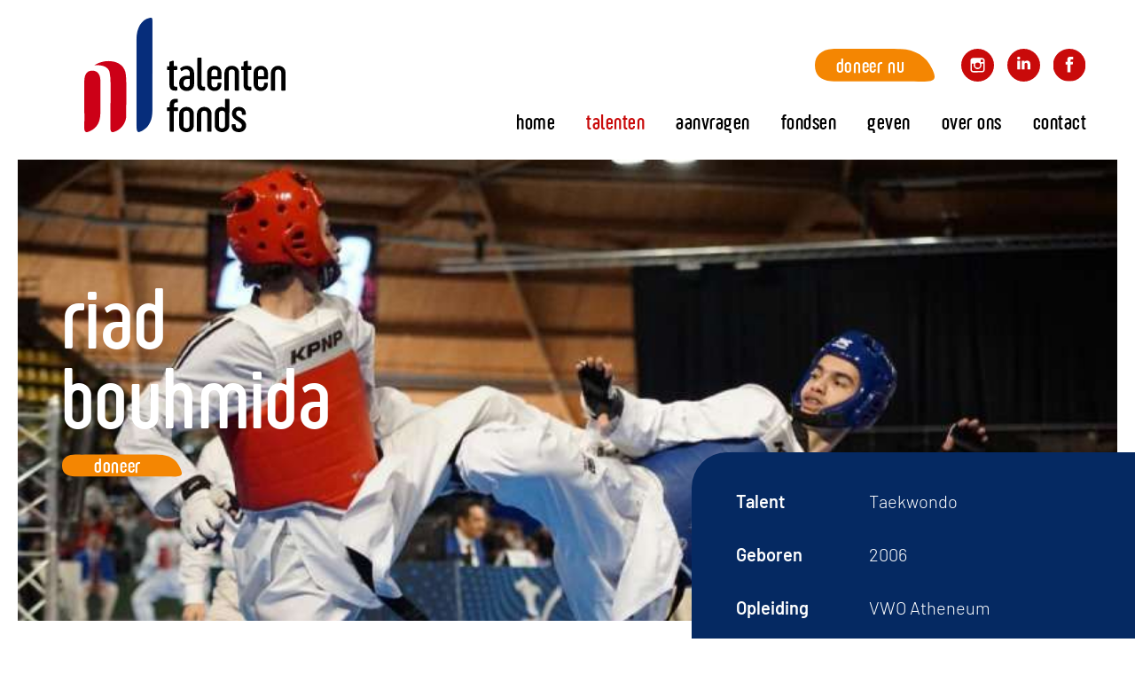

--- FILE ---
content_type: text/html; charset=UTF-8
request_url: https://nltalentenfonds.nl/talenten/riad-bouhmida-taekwondo/
body_size: 7673
content:
<!doctype html>
<!--[if lt IE 7]>
<html class="no-js lt-ie9 lt-ie8 lt-ie7 nl " dir="ltr" lang="nl-NL">
<![endif]-->
<!--[if IE 7]>
<html class="no-js lt-ie9 lt-ie8 nl " dir="ltr" lang="nl-NL">
<![endif]-->
<!--[if IE 8]>
<html class="no-js lt-ie9 nl " dir="ltr" lang="nl-NL">
<![endif]-->
<!--[if gt IE 8]><!-->
<html class="no-js nl " dir="ltr" lang="nl-NL">
<!--<![endif]-->
	<head>
		<meta charset="UTF-8" />
		<meta name="viewport" content="width=device-width, initial-scale=1" />
		<meta http-equiv="X-UA-Compatible" content="IE=edge" />
		        		<title>Riad Bouhmida - NL Talenten Fonds</title>
        <!--
        /**
        * @license
        * MyFonts Webfont Build ID 444244
        *
        * The fonts listed in this notice are subject to the End User License
        * Agreement(s) entered into by the website owner. All other parties are
        * explicitly restricted from using the Licensed Webfonts(s).
        *
        * You may obtain a valid license from one of MyFonts official sites.
        * http://www.fonts.com
        * http://www.myfonts.com
        * http://www.linotype.com
        *
        */
        -->
        <link rel="stylesheet" type="text/css" href="https://nltalentenfonds.nl/wp-content/themes/talentenfonds21/assets/css/MyFontsWebfontsKit.css" />
        <style>.single-talenten .menu nav li.post-id-156 a, .tiasearch .menu nav li.post-id-156 a { color: #C90A0A; }</style>		<meta name='robots' content='index, follow, max-image-preview:large, max-snippet:-1, max-video-preview:-1' />

	<!-- This site is optimized with the Yoast SEO plugin v26.8 - https://yoast.com/product/yoast-seo-wordpress/ -->
	<meta name="description" content="Riad Bouhmida is een talent in taekwondo. Zet je in beweging voor talent in Nederland met het NL Talenten Fonds." />
	<link rel="canonical" href="https://nltalentenfonds.nl/talenten/riad-bouhmida-taekwondo/" />
	<meta property="og:locale" content="nl_NL" />
	<meta property="og:type" content="article" />
	<meta property="og:title" content="Riad Bouhmida - NL Talenten Fonds" />
	<meta property="og:description" content="Riad Bouhmida is een talent in taekwondo. Zet je in beweging voor talent in Nederland met het NL Talenten Fonds." />
	<meta property="og:url" content="https://nltalentenfonds.nl/talenten/riad-bouhmida-taekwondo/" />
	<meta property="og:site_name" content="NL Talenten Fonds" />
	<meta property="article:publisher" content="https://www.facebook.com/NLTalentenFonds" />
	<meta property="article:modified_time" content="2024-03-28T15:24:21+00:00" />
	<meta property="og:image" content="https://nltalentenfonds.nl/wp-content/uploads/2022/10/Riad5.jpg" />
	<meta property="og:image:width" content="640" />
	<meta property="og:image:height" content="426" />
	<meta property="og:image:type" content="image/jpeg" />
	<meta name="twitter:card" content="summary_large_image" />
	<meta name="twitter:label1" content="Geschatte leestijd" />
	<meta name="twitter:data1" content="2 minuten" />
	<script type="application/ld+json" class="yoast-schema-graph">{"@context":"https://schema.org","@graph":[{"@type":"WebPage","@id":"https://nltalentenfonds.nl/talenten/riad-bouhmida-taekwondo/","url":"https://nltalentenfonds.nl/talenten/riad-bouhmida-taekwondo/","name":"Riad Bouhmida - NL Talenten Fonds","isPartOf":{"@id":"https://nltalentenfonds.nl/#website"},"primaryImageOfPage":{"@id":"https://nltalentenfonds.nl/talenten/riad-bouhmida-taekwondo/#primaryimage"},"image":{"@id":"https://nltalentenfonds.nl/talenten/riad-bouhmida-taekwondo/#primaryimage"},"thumbnailUrl":"https://nltalentenfonds.nl/wp-content/uploads/2023/09/riad1.jpg","datePublished":"2022-10-18T09:59:26+00:00","dateModified":"2024-03-28T15:24:21+00:00","description":"Riad Bouhmida is een talent in taekwondo. Zet je in beweging voor talent in Nederland met het NL Talenten Fonds.","breadcrumb":{"@id":"https://nltalentenfonds.nl/talenten/riad-bouhmida-taekwondo/#breadcrumb"},"inLanguage":"nl-NL","potentialAction":[{"@type":"ReadAction","target":["https://nltalentenfonds.nl/talenten/riad-bouhmida-taekwondo/"]}]},{"@type":"ImageObject","inLanguage":"nl-NL","@id":"https://nltalentenfonds.nl/talenten/riad-bouhmida-taekwondo/#primaryimage","url":"https://nltalentenfonds.nl/wp-content/uploads/2023/09/riad1.jpg","contentUrl":"https://nltalentenfonds.nl/wp-content/uploads/2023/09/riad1.jpg","width":1080,"height":1350},{"@type":"BreadcrumbList","@id":"https://nltalentenfonds.nl/talenten/riad-bouhmida-taekwondo/#breadcrumb","itemListElement":[{"@type":"ListItem","position":1,"name":"Home","item":"https://nltalentenfonds.nl/"},{"@type":"ListItem","position":2,"name":"Riad Bouhmida"}]},{"@type":"WebSite","@id":"https://nltalentenfonds.nl/#website","url":"https://nltalentenfonds.nl/","name":"NL Talenten Fonds","description":"","publisher":{"@id":"https://nltalentenfonds.nl/#organization"},"potentialAction":[{"@type":"SearchAction","target":{"@type":"EntryPoint","urlTemplate":"https://nltalentenfonds.nl/?s={search_term_string}"},"query-input":{"@type":"PropertyValueSpecification","valueRequired":true,"valueName":"search_term_string"}}],"inLanguage":"nl-NL"},{"@type":"Organization","@id":"https://nltalentenfonds.nl/#organization","name":"NL Talentenfonds","url":"https://nltalentenfonds.nl/","logo":{"@type":"ImageObject","inLanguage":"nl-NL","@id":"https://nltalentenfonds.nl/#/schema/logo/image/","url":"https://nltalentenfonds.nl/wp-content/uploads/2021/10/logo-partner-04.png","contentUrl":"https://nltalentenfonds.nl/wp-content/uploads/2021/10/logo-partner-04.png","width":305,"height":305,"caption":"NL Talentenfonds"},"image":{"@id":"https://nltalentenfonds.nl/#/schema/logo/image/"},"sameAs":["https://www.facebook.com/NLTalentenFonds","https://www.instagram.com/nltalentenfonds/","https://www.linkedin.com/company/nl-talenten-fonds"]}]}</script>
	<!-- / Yoast SEO plugin. -->


<link rel="alternate" title="oEmbed (JSON)" type="application/json+oembed" href="https://nltalentenfonds.nl/wp-json/oembed/1.0/embed?url=https%3A%2F%2Fnltalentenfonds.nl%2Ftalenten%2Friad-bouhmida-taekwondo%2F" />
<link rel="alternate" title="oEmbed (XML)" type="text/xml+oembed" href="https://nltalentenfonds.nl/wp-json/oembed/1.0/embed?url=https%3A%2F%2Fnltalentenfonds.nl%2Ftalenten%2Friad-bouhmida-taekwondo%2F&#038;format=xml" />
<style id='wp-img-auto-sizes-contain-inline-css' type='text/css'>
img:is([sizes=auto i],[sizes^="auto," i]){contain-intrinsic-size:3000px 1500px}
/*# sourceURL=wp-img-auto-sizes-contain-inline-css */
</style>
<style id='wp-block-library-inline-css' type='text/css'>
:root{--wp-block-synced-color:#7a00df;--wp-block-synced-color--rgb:122,0,223;--wp-bound-block-color:var(--wp-block-synced-color);--wp-editor-canvas-background:#ddd;--wp-admin-theme-color:#007cba;--wp-admin-theme-color--rgb:0,124,186;--wp-admin-theme-color-darker-10:#006ba1;--wp-admin-theme-color-darker-10--rgb:0,107,160.5;--wp-admin-theme-color-darker-20:#005a87;--wp-admin-theme-color-darker-20--rgb:0,90,135;--wp-admin-border-width-focus:2px}@media (min-resolution:192dpi){:root{--wp-admin-border-width-focus:1.5px}}.wp-element-button{cursor:pointer}:root .has-very-light-gray-background-color{background-color:#eee}:root .has-very-dark-gray-background-color{background-color:#313131}:root .has-very-light-gray-color{color:#eee}:root .has-very-dark-gray-color{color:#313131}:root .has-vivid-green-cyan-to-vivid-cyan-blue-gradient-background{background:linear-gradient(135deg,#00d084,#0693e3)}:root .has-purple-crush-gradient-background{background:linear-gradient(135deg,#34e2e4,#4721fb 50%,#ab1dfe)}:root .has-hazy-dawn-gradient-background{background:linear-gradient(135deg,#faaca8,#dad0ec)}:root .has-subdued-olive-gradient-background{background:linear-gradient(135deg,#fafae1,#67a671)}:root .has-atomic-cream-gradient-background{background:linear-gradient(135deg,#fdd79a,#004a59)}:root .has-nightshade-gradient-background{background:linear-gradient(135deg,#330968,#31cdcf)}:root .has-midnight-gradient-background{background:linear-gradient(135deg,#020381,#2874fc)}:root{--wp--preset--font-size--normal:16px;--wp--preset--font-size--huge:42px}.has-regular-font-size{font-size:1em}.has-larger-font-size{font-size:2.625em}.has-normal-font-size{font-size:var(--wp--preset--font-size--normal)}.has-huge-font-size{font-size:var(--wp--preset--font-size--huge)}.has-text-align-center{text-align:center}.has-text-align-left{text-align:left}.has-text-align-right{text-align:right}.has-fit-text{white-space:nowrap!important}#end-resizable-editor-section{display:none}.aligncenter{clear:both}.items-justified-left{justify-content:flex-start}.items-justified-center{justify-content:center}.items-justified-right{justify-content:flex-end}.items-justified-space-between{justify-content:space-between}.screen-reader-text{border:0;clip-path:inset(50%);height:1px;margin:-1px;overflow:hidden;padding:0;position:absolute;width:1px;word-wrap:normal!important}.screen-reader-text:focus{background-color:#ddd;clip-path:none;color:#444;display:block;font-size:1em;height:auto;left:5px;line-height:normal;padding:15px 23px 14px;text-decoration:none;top:5px;width:auto;z-index:100000}html :where(.has-border-color){border-style:solid}html :where([style*=border-top-color]){border-top-style:solid}html :where([style*=border-right-color]){border-right-style:solid}html :where([style*=border-bottom-color]){border-bottom-style:solid}html :where([style*=border-left-color]){border-left-style:solid}html :where([style*=border-width]){border-style:solid}html :where([style*=border-top-width]){border-top-style:solid}html :where([style*=border-right-width]){border-right-style:solid}html :where([style*=border-bottom-width]){border-bottom-style:solid}html :where([style*=border-left-width]){border-left-style:solid}html :where(img[class*=wp-image-]){height:auto;max-width:100%}:where(figure){margin:0 0 1em}html :where(.is-position-sticky){--wp-admin--admin-bar--position-offset:var(--wp-admin--admin-bar--height,0px)}@media screen and (max-width:600px){html :where(.is-position-sticky){--wp-admin--admin-bar--position-offset:0px}}

/*# sourceURL=wp-block-library-inline-css */
</style><style id='wp-block-heading-inline-css' type='text/css'>
h1:where(.wp-block-heading).has-background,h2:where(.wp-block-heading).has-background,h3:where(.wp-block-heading).has-background,h4:where(.wp-block-heading).has-background,h5:where(.wp-block-heading).has-background,h6:where(.wp-block-heading).has-background{padding:1.25em 2.375em}h1.has-text-align-left[style*=writing-mode]:where([style*=vertical-lr]),h1.has-text-align-right[style*=writing-mode]:where([style*=vertical-rl]),h2.has-text-align-left[style*=writing-mode]:where([style*=vertical-lr]),h2.has-text-align-right[style*=writing-mode]:where([style*=vertical-rl]),h3.has-text-align-left[style*=writing-mode]:where([style*=vertical-lr]),h3.has-text-align-right[style*=writing-mode]:where([style*=vertical-rl]),h4.has-text-align-left[style*=writing-mode]:where([style*=vertical-lr]),h4.has-text-align-right[style*=writing-mode]:where([style*=vertical-rl]),h5.has-text-align-left[style*=writing-mode]:where([style*=vertical-lr]),h5.has-text-align-right[style*=writing-mode]:where([style*=vertical-rl]),h6.has-text-align-left[style*=writing-mode]:where([style*=vertical-lr]),h6.has-text-align-right[style*=writing-mode]:where([style*=vertical-rl]){rotate:180deg}
/*# sourceURL=https://nltalentenfonds.nl/wp-includes/blocks/heading/style.min.css */
</style>
<style id='wp-block-columns-inline-css' type='text/css'>
.wp-block-columns{box-sizing:border-box;display:flex;flex-wrap:wrap!important}@media (min-width:782px){.wp-block-columns{flex-wrap:nowrap!important}}.wp-block-columns{align-items:normal!important}.wp-block-columns.are-vertically-aligned-top{align-items:flex-start}.wp-block-columns.are-vertically-aligned-center{align-items:center}.wp-block-columns.are-vertically-aligned-bottom{align-items:flex-end}@media (max-width:781px){.wp-block-columns:not(.is-not-stacked-on-mobile)>.wp-block-column{flex-basis:100%!important}}@media (min-width:782px){.wp-block-columns:not(.is-not-stacked-on-mobile)>.wp-block-column{flex-basis:0;flex-grow:1}.wp-block-columns:not(.is-not-stacked-on-mobile)>.wp-block-column[style*=flex-basis]{flex-grow:0}}.wp-block-columns.is-not-stacked-on-mobile{flex-wrap:nowrap!important}.wp-block-columns.is-not-stacked-on-mobile>.wp-block-column{flex-basis:0;flex-grow:1}.wp-block-columns.is-not-stacked-on-mobile>.wp-block-column[style*=flex-basis]{flex-grow:0}:where(.wp-block-columns){margin-bottom:1.75em}:where(.wp-block-columns.has-background){padding:1.25em 2.375em}.wp-block-column{flex-grow:1;min-width:0;overflow-wrap:break-word;word-break:break-word}.wp-block-column.is-vertically-aligned-top{align-self:flex-start}.wp-block-column.is-vertically-aligned-center{align-self:center}.wp-block-column.is-vertically-aligned-bottom{align-self:flex-end}.wp-block-column.is-vertically-aligned-stretch{align-self:stretch}.wp-block-column.is-vertically-aligned-bottom,.wp-block-column.is-vertically-aligned-center,.wp-block-column.is-vertically-aligned-top{width:100%}
/*# sourceURL=https://nltalentenfonds.nl/wp-includes/blocks/columns/style.min.css */
</style>
<style id='wp-block-paragraph-inline-css' type='text/css'>
.is-small-text{font-size:.875em}.is-regular-text{font-size:1em}.is-large-text{font-size:2.25em}.is-larger-text{font-size:3em}.has-drop-cap:not(:focus):first-letter{float:left;font-size:8.4em;font-style:normal;font-weight:100;line-height:.68;margin:.05em .1em 0 0;text-transform:uppercase}body.rtl .has-drop-cap:not(:focus):first-letter{float:none;margin-left:.1em}p.has-drop-cap.has-background{overflow:hidden}:root :where(p.has-background){padding:1.25em 2.375em}:where(p.has-text-color:not(.has-link-color)) a{color:inherit}p.has-text-align-left[style*="writing-mode:vertical-lr"],p.has-text-align-right[style*="writing-mode:vertical-rl"]{rotate:180deg}
/*# sourceURL=https://nltalentenfonds.nl/wp-includes/blocks/paragraph/style.min.css */
</style>
<style id='global-styles-inline-css' type='text/css'>
:root{--wp--preset--aspect-ratio--square: 1;--wp--preset--aspect-ratio--4-3: 4/3;--wp--preset--aspect-ratio--3-4: 3/4;--wp--preset--aspect-ratio--3-2: 3/2;--wp--preset--aspect-ratio--2-3: 2/3;--wp--preset--aspect-ratio--16-9: 16/9;--wp--preset--aspect-ratio--9-16: 9/16;--wp--preset--color--black: #000000;--wp--preset--color--cyan-bluish-gray: #abb8c3;--wp--preset--color--white: #ffffff;--wp--preset--color--pale-pink: #f78da7;--wp--preset--color--vivid-red: #cf2e2e;--wp--preset--color--luminous-vivid-orange: #ff6900;--wp--preset--color--luminous-vivid-amber: #fcb900;--wp--preset--color--light-green-cyan: #7bdcb5;--wp--preset--color--vivid-green-cyan: #00d084;--wp--preset--color--pale-cyan-blue: #8ed1fc;--wp--preset--color--vivid-cyan-blue: #0693e3;--wp--preset--color--vivid-purple: #9b51e0;--wp--preset--gradient--vivid-cyan-blue-to-vivid-purple: linear-gradient(135deg,rgb(6,147,227) 0%,rgb(155,81,224) 100%);--wp--preset--gradient--light-green-cyan-to-vivid-green-cyan: linear-gradient(135deg,rgb(122,220,180) 0%,rgb(0,208,130) 100%);--wp--preset--gradient--luminous-vivid-amber-to-luminous-vivid-orange: linear-gradient(135deg,rgb(252,185,0) 0%,rgb(255,105,0) 100%);--wp--preset--gradient--luminous-vivid-orange-to-vivid-red: linear-gradient(135deg,rgb(255,105,0) 0%,rgb(207,46,46) 100%);--wp--preset--gradient--very-light-gray-to-cyan-bluish-gray: linear-gradient(135deg,rgb(238,238,238) 0%,rgb(169,184,195) 100%);--wp--preset--gradient--cool-to-warm-spectrum: linear-gradient(135deg,rgb(74,234,220) 0%,rgb(151,120,209) 20%,rgb(207,42,186) 40%,rgb(238,44,130) 60%,rgb(251,105,98) 80%,rgb(254,248,76) 100%);--wp--preset--gradient--blush-light-purple: linear-gradient(135deg,rgb(255,206,236) 0%,rgb(152,150,240) 100%);--wp--preset--gradient--blush-bordeaux: linear-gradient(135deg,rgb(254,205,165) 0%,rgb(254,45,45) 50%,rgb(107,0,62) 100%);--wp--preset--gradient--luminous-dusk: linear-gradient(135deg,rgb(255,203,112) 0%,rgb(199,81,192) 50%,rgb(65,88,208) 100%);--wp--preset--gradient--pale-ocean: linear-gradient(135deg,rgb(255,245,203) 0%,rgb(182,227,212) 50%,rgb(51,167,181) 100%);--wp--preset--gradient--electric-grass: linear-gradient(135deg,rgb(202,248,128) 0%,rgb(113,206,126) 100%);--wp--preset--gradient--midnight: linear-gradient(135deg,rgb(2,3,129) 0%,rgb(40,116,252) 100%);--wp--preset--font-size--small: 13px;--wp--preset--font-size--medium: 20px;--wp--preset--font-size--large: 36px;--wp--preset--font-size--x-large: 42px;--wp--preset--spacing--20: 0.44rem;--wp--preset--spacing--30: 0.67rem;--wp--preset--spacing--40: 1rem;--wp--preset--spacing--50: 1.5rem;--wp--preset--spacing--60: 2.25rem;--wp--preset--spacing--70: 3.38rem;--wp--preset--spacing--80: 5.06rem;--wp--preset--shadow--natural: 6px 6px 9px rgba(0, 0, 0, 0.2);--wp--preset--shadow--deep: 12px 12px 50px rgba(0, 0, 0, 0.4);--wp--preset--shadow--sharp: 6px 6px 0px rgba(0, 0, 0, 0.2);--wp--preset--shadow--outlined: 6px 6px 0px -3px rgb(255, 255, 255), 6px 6px rgb(0, 0, 0);--wp--preset--shadow--crisp: 6px 6px 0px rgb(0, 0, 0);}:where(.is-layout-flex){gap: 0.5em;}:where(.is-layout-grid){gap: 0.5em;}body .is-layout-flex{display: flex;}.is-layout-flex{flex-wrap: wrap;align-items: center;}.is-layout-flex > :is(*, div){margin: 0;}body .is-layout-grid{display: grid;}.is-layout-grid > :is(*, div){margin: 0;}:where(.wp-block-columns.is-layout-flex){gap: 2em;}:where(.wp-block-columns.is-layout-grid){gap: 2em;}:where(.wp-block-post-template.is-layout-flex){gap: 1.25em;}:where(.wp-block-post-template.is-layout-grid){gap: 1.25em;}.has-black-color{color: var(--wp--preset--color--black) !important;}.has-cyan-bluish-gray-color{color: var(--wp--preset--color--cyan-bluish-gray) !important;}.has-white-color{color: var(--wp--preset--color--white) !important;}.has-pale-pink-color{color: var(--wp--preset--color--pale-pink) !important;}.has-vivid-red-color{color: var(--wp--preset--color--vivid-red) !important;}.has-luminous-vivid-orange-color{color: var(--wp--preset--color--luminous-vivid-orange) !important;}.has-luminous-vivid-amber-color{color: var(--wp--preset--color--luminous-vivid-amber) !important;}.has-light-green-cyan-color{color: var(--wp--preset--color--light-green-cyan) !important;}.has-vivid-green-cyan-color{color: var(--wp--preset--color--vivid-green-cyan) !important;}.has-pale-cyan-blue-color{color: var(--wp--preset--color--pale-cyan-blue) !important;}.has-vivid-cyan-blue-color{color: var(--wp--preset--color--vivid-cyan-blue) !important;}.has-vivid-purple-color{color: var(--wp--preset--color--vivid-purple) !important;}.has-black-background-color{background-color: var(--wp--preset--color--black) !important;}.has-cyan-bluish-gray-background-color{background-color: var(--wp--preset--color--cyan-bluish-gray) !important;}.has-white-background-color{background-color: var(--wp--preset--color--white) !important;}.has-pale-pink-background-color{background-color: var(--wp--preset--color--pale-pink) !important;}.has-vivid-red-background-color{background-color: var(--wp--preset--color--vivid-red) !important;}.has-luminous-vivid-orange-background-color{background-color: var(--wp--preset--color--luminous-vivid-orange) !important;}.has-luminous-vivid-amber-background-color{background-color: var(--wp--preset--color--luminous-vivid-amber) !important;}.has-light-green-cyan-background-color{background-color: var(--wp--preset--color--light-green-cyan) !important;}.has-vivid-green-cyan-background-color{background-color: var(--wp--preset--color--vivid-green-cyan) !important;}.has-pale-cyan-blue-background-color{background-color: var(--wp--preset--color--pale-cyan-blue) !important;}.has-vivid-cyan-blue-background-color{background-color: var(--wp--preset--color--vivid-cyan-blue) !important;}.has-vivid-purple-background-color{background-color: var(--wp--preset--color--vivid-purple) !important;}.has-black-border-color{border-color: var(--wp--preset--color--black) !important;}.has-cyan-bluish-gray-border-color{border-color: var(--wp--preset--color--cyan-bluish-gray) !important;}.has-white-border-color{border-color: var(--wp--preset--color--white) !important;}.has-pale-pink-border-color{border-color: var(--wp--preset--color--pale-pink) !important;}.has-vivid-red-border-color{border-color: var(--wp--preset--color--vivid-red) !important;}.has-luminous-vivid-orange-border-color{border-color: var(--wp--preset--color--luminous-vivid-orange) !important;}.has-luminous-vivid-amber-border-color{border-color: var(--wp--preset--color--luminous-vivid-amber) !important;}.has-light-green-cyan-border-color{border-color: var(--wp--preset--color--light-green-cyan) !important;}.has-vivid-green-cyan-border-color{border-color: var(--wp--preset--color--vivid-green-cyan) !important;}.has-pale-cyan-blue-border-color{border-color: var(--wp--preset--color--pale-cyan-blue) !important;}.has-vivid-cyan-blue-border-color{border-color: var(--wp--preset--color--vivid-cyan-blue) !important;}.has-vivid-purple-border-color{border-color: var(--wp--preset--color--vivid-purple) !important;}.has-vivid-cyan-blue-to-vivid-purple-gradient-background{background: var(--wp--preset--gradient--vivid-cyan-blue-to-vivid-purple) !important;}.has-light-green-cyan-to-vivid-green-cyan-gradient-background{background: var(--wp--preset--gradient--light-green-cyan-to-vivid-green-cyan) !important;}.has-luminous-vivid-amber-to-luminous-vivid-orange-gradient-background{background: var(--wp--preset--gradient--luminous-vivid-amber-to-luminous-vivid-orange) !important;}.has-luminous-vivid-orange-to-vivid-red-gradient-background{background: var(--wp--preset--gradient--luminous-vivid-orange-to-vivid-red) !important;}.has-very-light-gray-to-cyan-bluish-gray-gradient-background{background: var(--wp--preset--gradient--very-light-gray-to-cyan-bluish-gray) !important;}.has-cool-to-warm-spectrum-gradient-background{background: var(--wp--preset--gradient--cool-to-warm-spectrum) !important;}.has-blush-light-purple-gradient-background{background: var(--wp--preset--gradient--blush-light-purple) !important;}.has-blush-bordeaux-gradient-background{background: var(--wp--preset--gradient--blush-bordeaux) !important;}.has-luminous-dusk-gradient-background{background: var(--wp--preset--gradient--luminous-dusk) !important;}.has-pale-ocean-gradient-background{background: var(--wp--preset--gradient--pale-ocean) !important;}.has-electric-grass-gradient-background{background: var(--wp--preset--gradient--electric-grass) !important;}.has-midnight-gradient-background{background: var(--wp--preset--gradient--midnight) !important;}.has-small-font-size{font-size: var(--wp--preset--font-size--small) !important;}.has-medium-font-size{font-size: var(--wp--preset--font-size--medium) !important;}.has-large-font-size{font-size: var(--wp--preset--font-size--large) !important;}.has-x-large-font-size{font-size: var(--wp--preset--font-size--x-large) !important;}
:where(.wp-block-columns.is-layout-flex){gap: 2em;}:where(.wp-block-columns.is-layout-grid){gap: 2em;}
/*# sourceURL=global-styles-inline-css */
</style>
<style id='core-block-supports-inline-css' type='text/css'>
.wp-container-core-columns-is-layout-9d6595d7{flex-wrap:nowrap;}
/*# sourceURL=core-block-supports-inline-css */
</style>

<style id='classic-theme-styles-inline-css' type='text/css'>
/*! This file is auto-generated */
.wp-block-button__link{color:#fff;background-color:#32373c;border-radius:9999px;box-shadow:none;text-decoration:none;padding:calc(.667em + 2px) calc(1.333em + 2px);font-size:1.125em}.wp-block-file__button{background:#32373c;color:#fff;text-decoration:none}
/*# sourceURL=/wp-includes/css/classic-themes.min.css */
</style>
<link rel='stylesheet' id='tia_style-css' href='/wp-content/themes/talentenfonds21/assets/css/style.css?ver=1.12' type='text/css' media='all' />
<link rel='stylesheet' id='tia_sidrstyle-css' href='/wp-content/themes/talentenfonds21/assets/css/jquery.sidr.css?ver=1.04' type='text/css' media='all' />
<link rel='stylesheet' id='tia_fancyboxstyle-css' href='/wp-content/themes/talentenfonds21/assets/css/jquery.fancybox3.css?ver=1.04' type='text/css' media='all' />
<link rel='stylesheet' id='slippry-css' href='/wp-content/themes/talentenfonds21/assets/css/slippry.css?ver=1.04' type='text/css' media='all' />
<link rel='stylesheet' id='slick-css' href='/wp-content/themes/talentenfonds21/assets/css/slick.css?ver=1.04' type='text/css' media='all' />
<script type="text/javascript" src="/wp-includes/js/jquery/jquery.min.js?ver=3.7.1" id="jquery-core-js"></script>
<script type="text/javascript" src="/wp-includes/js/jquery/jquery-migrate.min.js?ver=3.4.1" id="jquery-migrate-js"></script>
<script type="text/javascript" src="/wp-content/themes/talentenfonds21/assets/js/modernizr.custom.js?ver=6.9" id="tia_modernizr-js"></script>
<link rel="https://api.w.org/" href="https://nltalentenfonds.nl/wp-json/" /><link rel="alternate" title="JSON" type="application/json" href="https://nltalentenfonds.nl/wp-json/wp/v2/talenten/1020" /><link rel="icon" href="https://nltalentenfonds.nl/wp-content/uploads/2021/10/cropped-logo-partner-04-32x32.png" sizes="32x32" />
<link rel="icon" href="https://nltalentenfonds.nl/wp-content/uploads/2021/10/cropped-logo-partner-04-192x192.png" sizes="192x192" />
<link rel="apple-touch-icon" href="https://nltalentenfonds.nl/wp-content/uploads/2021/10/cropped-logo-partner-04-180x180.png" />
<meta name="msapplication-TileImage" content="https://nltalentenfonds.nl/wp-content/uploads/2021/10/cropped-logo-partner-04-270x270.png" />
	</head>
	<body class="wp-singular talenten-template-default single single-talenten postid-1020 wp-theme-talentenfonds21 riad-bouhmida-taekwondo">
		<header>
	<a href="https://nltalentenfonds.nl/" class="logo">Home</a>

	<div class="menu">
		<a id="foldoutnav" href="#sidr" class="in">Menu</a>
		<div id="sidr"></div>
		<nav>
			<ul>
			<li class="menu-home post-id-2"><a href="https://nltalentenfonds.nl/">Home</a></li><li class="menu-talenten post-id-156"><a href="https://nltalentenfonds.nl/onze-talenten/">Talenten</a></li><li class="menu-aanvragen post-id-18"><a href="https://nltalentenfonds.nl/aanvragen/">Aanvragen</a></li><li class="menu-fondsen post-id-2278"><a href="https://nltalentenfonds.nl/fondsen/">fondsen</a></li><li class="menu-geven post-id-19"><a href="https://nltalentenfonds.nl/geven/">Geven</a></li><li class="menu-over-ons post-id-20"><a href="https://nltalentenfonds.nl/over-ons/">Over ons</a></li><li class="last menu-contact post-id-21"><a href="https://nltalentenfonds.nl/contact/">Contact</a></li><li>    <ul class="social"><li class="doneer"><a href="https://nltalentenfonds.nl/geven/doneren/">Doneer nu</a></li><li class="instagram"><a href="https://www.instagram.com/nltalentenfonds/">Volg ons op Instagram</a></li><li class="linkedin"><a href="https://www.linkedin.com/company/nl-talenten-fonds">Volg ons op LinkedIn</a></li><li class="facebook"><a href="https://www.facebook.com/NLTalentenFonds">Volg ons op Facebook</a></li></ul></li>			</ul>
		</nav>
	</div>

        <ul class="social"><li class="doneer"><a href="https://nltalentenfonds.nl/geven/doneren/">Doneer nu</a></li><li class="instagram"><a href="https://www.instagram.com/nltalentenfonds/">Volg ons op Instagram</a></li><li class="linkedin"><a href="https://www.linkedin.com/company/nl-talenten-fonds">Volg ons op LinkedIn</a></li><li class="facebook"><a href="https://www.facebook.com/NLTalentenFonds">Volg ons op Facebook</a></li></ul></header>
<section><div class="slide"><ul class="slippry"><li class="show" style="background-image:url(https://nltalentenfonds.nl/wp-content/uploads/2022/10/Riad-actie.jpg" data-counter="1" data-mobile="https://nltalentenfonds.nl/wp-content/uploads/2022/10/Riad-actie.jpg" data-desktop="https://nltalentenfonds.nl/wp-content/uploads/2022/10/Riad-actie.jpg"><div class="center"><h2><span style="color: #ffffff;">riad</span></h2>
<h2><span style="color: #ffffff;">bouhmida</span></h2>
<div class="continue"><p class="doneer"><a href="https://nltalentenfonds.nl/geven/doneren/">Doneer</a></p></div></div></li></ul></div><div class="meta"><dl><dt>Talent</dt><dd>Taekwondo</dd><dt>Geboren</dt><dd>2006</dd><dt>Opleiding</dt><dd>VWO Atheneum</dd><dt>Mijlpalen</dt><dd>2020 NK goud<br />
2020 German Open goud<br />
2019 NK goud<br />
2019 French Open goud</dd></dl></div><article><div>
<h1 class="wp-block-heading">taekwondo wedstrijden</h1>



<div class="wp-block-columns is-layout-flex wp-container-core-columns-is-layout-9d6595d7 wp-block-columns-is-layout-flex">
<div class="wp-block-column is-layout-flow wp-block-column-is-layout-flow">
<p><strong>Tot nu toe heeft geen Nederlandse atleet nog een medaille gekregen op de Olympische Spelen in taekwondo. Ik wil hier verandering in brengen. Ik wil Nederland vertegenwoordigen en een goed prestatie binnenslepen. Om aan WK te kunnen meedoen moet ik punten halen op  kwalificatiewedstrijden. Voor taekwondo zijn veel van deze wedstrijden in het buitenland. Dat kunnen mijn ouders niet allemaal zelf betalen.    </strong> </p>


<ul class="social"><li class="instagram"><a href="">Volg op Instagram</a></li><li class="facebook"><a href="https://www.facebook.com/riad.bouhmida">Volg op Facebook</a></li></ul><h3>Volg Riad Bouhmida</h3>


<p></p>
</div>



<div class="wp-block-column is-layout-flow wp-block-column-is-layout-flow">
<p>Met Taekwondo ben ik begonnen toen ik vijf jaar oud was. Op mijn elfde ben ik gescout voor de Nederlandse selectie. Inmiddels ben ik tweevoudig Nederlands kampioen. Ik zit nu in mijn zesde jaar van het VWO. Op school ben ik ook heel ambitieus. Ik weet precies wat ik wil en doe daar dan mijn uiterste best voor. Ik ben heel vaak op de Taekwondo School, ook om om de kleintjes te helpen met hun dromen om een wedstrijd te winnen. <br>Om aan EK wedstrijden mee te kunnen doen moet ik punten en medailles verzamelen,  die ik alleen kan winnen op internationale wedstrijden. Per jaar moet ik minimaal deelnemen aan negen wedstrijden in het buitenland om bij de top te blijven horen.  <br>Mijn zus is ook heel goed in Taekwondo en gaat naar de internationale wedstrijden. Met name de wedstrijden waar mijn ouders ons niet naar toe kunnen rijden met de auto kosten veel geld. Mijn ouders kunnen dat niet allemaal zelf betalen. Ik ben heel blij dat het NL Talenten Fonds ons snel heeft kunnen helpen met een donatie.  Zo hebben wij nu op tijd vliegtickets naar Fujairah kunnen boeken. Als wij zouden hebben moeten wachten zouden de prijzen voor deze tickets nog veel hoger zijn. </p>
</div>
</div>



<p></p>
<div class="wp-block-columns"><div class="wp-block-column"></div><div class="wp-block-column"><p class="doneer"><a href="https://nltalentenfonds.nl/geven/doneren/?tiatn=Riad%20Bouhmida">Doneer aan dit talent</a></p><p class="leesmeer"><a href="https://nltalentenfonds.nl/onze-talenten/">Naar talenten</a></p></div></div></div><div class="mobilesocial"><ul class="social">
<li class="instagram"><a href="">Volg op Instagram</a></li>
<li class="facebook"><a href="https://www.facebook.com/riad.bouhmida">Volg op Facebook</a></li>
</ul>
<h3>Volg Riad Bouhmida</h3>
</div></article><div class="mijlpalen"><div><h2>Mijlpalen</h2><dl><dt>2020</dt><dd>NK, goud<br />
German Open, goud</dd><dt>2019</dt><dd>NK, goud<br />
Dutch Open, goud<br />
French Open, goud<br />
Luxemburg Open, goud<br />
European Presidents Cup, brons</dd><dt>2018</dt><dd>German Open, zilver<br />
Polish Open, zilver</dd></dl></div></div><article class="extra"><header><h1>Geven aan Talenten</h1></header><div><p>Talenten werken keihard om de top te bereiken. Met een financiële bijdrage dragen wij bij aan een nieuwe generatie grensverleggers, hoogvliegers en recordbrekers. U kunt talenten financieel steunen als bedrijf, fonds of als particulier. Wij zorgen er voor dat het geld bij de talenten terecht komt. De talenten staan in de startblokken. Helpt u ze mee op weg naar de finish?</p>
<p class="doneer"><a href="https://nltalentenfonds.nl/geven/">Doneer</a></p>
</div></article></section>				<div class="delen">
    <h3>Share this page</h3>
			<ul class="socialshare">
				<li class="linkedin"><a href="https://www.linkedin.com/shareArticle?mini=true&amp;url=https%3A%2F%2Fnltalentenfonds.nl%2Ftalenten%2Friad-bouhmida-taekwondo%2F&amp;title=Riad%20Bouhmida&amp;summary=&amp;source=Talentenfonds" target="_blank">Deel op LinkedIn</a></li><!--
				--><li class="facebook"><a href="https://www.facebook.com/sharer.php?&u=https%3A%2F%2Fnltalentenfonds.nl%2Ftalenten%2Friad-bouhmida-taekwondo%2F&amp;t=Riad%20Bouhmida" target="_blank">Deel op Facebook</a></li><!--
				--></ul></div>
<footer>
    <div>
                <h3>zet-je in beweging</h3><!--
        --><div class="contact">
            <p>
                <strong>contact</strong><br />
                                    <a href="tel:020- 2345676">020- 2345676</a><br />
                    <a href="mailto:info@nltalentenfonds.nl">info@nltalentenfonds.nl</a>
                            </p>
        </div><!--
        --><div class="socialicons">
                <ul class="social"><li class="doneer"><a href="https://nltalentenfonds.nl/geven/doneren/">Doneer nu</a></li><li class="instagram"><a href="https://www.instagram.com/nltalentenfonds/">Volg ons op Instagram</a></li><li class="linkedin"><a href="https://www.linkedin.com/company/nl-talenten-fonds">Volg ons op LinkedIn</a></li><li class="facebook"><a href="https://www.facebook.com/NLTalentenFonds">Volg ons op Facebook</a></li></ul>        </div><!--
        --><div class="copyright">
            <p>© NL Talenten Fonds 2021</p><ul><li class="last menu-disclaimer post-id-87"><a href="https://nltalentenfonds.nl/algemene-voorwaarden/">Disclaimer</a></li></ul>        </div>
    </div>
</footer>
<div class="sliderheight"></div>
		<script type="speculationrules">
{"prefetch":[{"source":"document","where":{"and":[{"href_matches":"/*"},{"not":{"href_matches":["/wp-*.php","/wp-admin/*","/wp-content/uploads/*","/wp-content/*","/wp-content/plugins/*","/wp-content/themes/talentenfonds21/*","/*\\?(.+)"]}},{"not":{"selector_matches":"a[rel~=\"nofollow\"]"}},{"not":{"selector_matches":".no-prefetch, .no-prefetch a"}}]},"eagerness":"conservative"}]}
</script>
<script type="text/javascript" defer="defer" src="/wp-content/themes/talentenfonds21/assets/js/matchMedia.js?ver=6.9" id="tia_matchmedia-js"></script>
<script type="text/javascript" defer="defer" src="/wp-content/themes/talentenfonds21/assets/js/respond.min.js?ver=6.9" id="tia_respond-js"></script>
<script type="text/javascript" defer="defer" src="/wp-content/themes/talentenfonds21/assets/js/picturefill.js?ver=6.9" id="tia_picturefill-js"></script>
<script type="text/javascript" defer="defer" src="/wp-content/themes/talentenfonds21/assets/js/viewport-units-buggyfill.js?ver=6.9" id="tia_buggyfill-js"></script>
<script type="text/javascript" defer="defer" src="/wp-content/themes/talentenfonds21/assets/js/sidr/jquery.sidr.js?ver=6.9" id="tia_sidr-js"></script>
<script type="text/javascript" defer="defer" src="/wp-content/themes/talentenfonds21/assets/js/fancybox3/jquery.fancybox.min.js?ver=6.9" id="tia_fancybox-js"></script>
<script type="text/javascript" defer="defer" src="/wp-content/themes/talentenfonds21/assets/js/slippry-1.4.0/src/slippry.js?ver=1.4.0" id="tia_slippry-js"></script>
<script type="text/javascript" defer="defer" src="/wp-content/themes/talentenfonds21/assets/js/slick/slick.min.js?ver=1.8.1" id="tia_slick-js"></script>
<script type="text/javascript" defer="defer" src="/wp-content/themes/talentenfonds21/assets/js/theme.js?ver=1.01" id="tia_scripts-js"></script>
	</body>
</html>				



--- FILE ---
content_type: text/css
request_url: https://nltalentenfonds.nl/wp-content/themes/talentenfonds21/assets/css/MyFontsWebfontsKit.css
body_size: 316
content:
/**
 * @license
 * MyFonts Webfont Build ID 4185279, 2021-09-27T05:26:16-0400
 * 
 * The fonts listed in this notice are subject to the End User License
 * Agreement(s) entered into by the website owner. All other parties are 
 * explicitly restricted from using the Licensed Webfonts(s).
 * 
 * You may obtain a valid license at the URLs below.
 * 
 * Webfont: SugoProDisplay-Light by Zetafonts
 * URL: https://www.myfonts.com/fonts/zetafonts/sugo-pro/display-light/
 * Copyright: Copyright (c) 2016 by Zetafonts. All rights reserved.
 * 
 * 
 * 
 * © 2021 MyFonts Inc
*/



  
@font-face {
  font-family: "SugoProDisplay-Light";
  src: url('../fonts/SugoProDisplayLight/font.woff2') format('woff2'), url('../fonts/SugoProDisplayLight/font.woff') format('woff');
}



--- FILE ---
content_type: text/css
request_url: https://nltalentenfonds.nl/wp-content/themes/talentenfonds21/assets/css/style.css?ver=1.12
body_size: 8379
content:
/*!
Theme Name: Talentenfonds
Description: Template voor de website van Talentenfonds (2021)
Version: 1.0
Author: Torin internet applications
Author URI: https://www.torin.nl
*/@import"normalize.css";:root{--font-family: system-ui, sans-serif;--font-family--heading: var(--font-family);--font-weight--thin: 100;--font-weight--extra-light: 200;--font-weight--light: 300;--font-weight--normal: 400;--font-weight--medium: 500;--font-weight--semi-bold: 600;--font-weight--bold: 700;--font-weight--extra-bold: 800;--font-weight--black: 900;--line-height: 1.5;--line-height--heading: 1.2;--border-radius: 0.1875rem;--spacing: 1.5rem;--spacing--small: 0.75rem;--border-width: 0.0625rem;--border: var(--border-width) solid currentColor;--focus-outline-width: 0.1875rem;--focus-outline-offset: 0.125rem;--focus-outline: var(--focus-outline-width) solid #1565c0;--duration: 150ms;--timing: ease}button,[type=button],[type=reset],[type=submit]{appearance:none;background-color:#1565c0;border:0;border-radius:var(--border-radius);color:#fff;cursor:pointer;display:inline-block;font-family:var(--font-family-base);font-size:1rem;-webkit-font-smoothing:antialiased;font-weight:600;line-height:1;padding:var(--spacing--small) var(--spacing);text-align:center;text-decoration:none;transition:background-color var(--duration) var(--timing);user-select:none;vertical-align:middle;white-space:nowrap}button:hover,[type=button]:hover,[type=reset]:hover,[type=submit]:hover{background-color:#3b83d5}button:focus,[type=button]:focus,[type=reset]:focus,[type=submit]:focus{outline:var(--focus-outline);outline-offset:var(--focus-outline-offset)}button:disabled,[type=button]:disabled,[type=reset]:disabled,[type=submit]:disabled{cursor:not-allowed;opacity:.5}:root{--form-box-shadow: inset 0 --border-width 0.1875rem rgba(#000, 0.06);--form-box-shadow-focus: var(--form-box-shadow), 0 0 0.3125rem #1565c0}fieldset{background-color:transparent;border:0;margin:0;padding:0}legend{font-weight:600;margin-bottom:var(--spacing--small);padding:0}label{display:block;font-weight:600;margin-bottom:var(--spacing--small)}input,select,textarea{display:block;font-family:var(--font-family);font-size:1rem}[type=color],[type=date],[type=datetime],[type=datetime-local],[type=email],[type=month],[type=number],[type=password],[type=search],[type=tel],[type=text],[type=time],[type=url],[type=week],input:not([type]),textarea{appearance:none;background-color:transparent;border:var(--border);border-radius:var(--border-radius);box-shadow:var(--form-box-shadow);box-sizing:border-box;margin-bottom:var(--spacing--small);padding:calc(var(--spacing)/3);transition:border-color var(--duration) var(--timing);width:100%}[type=color]:focus,[type=date]:focus,[type=datetime]:focus,[type=datetime-local]:focus,[type=email]:focus,[type=month]:focus,[type=number]:focus,[type=password]:focus,[type=search]:focus,[type=tel]:focus,[type=text]:focus,[type=time]:focus,[type=url]:focus,[type=week]:focus,input:not([type]):focus,textarea:focus{box-shadow:var(--form-box-shadow-focus)}[type=color]:disabled,[type=date]:disabled,[type=datetime]:disabled,[type=datetime-local]:disabled,[type=email]:disabled,[type=month]:disabled,[type=number]:disabled,[type=password]:disabled,[type=search]:disabled,[type=tel]:disabled,[type=text]:disabled,[type=time]:disabled,[type=url]:disabled,[type=week]:disabled,input:not([type]):disabled,textarea:disabled{cursor:not-allowed}[type=color]:disabled:hover,[type=date]:disabled:hover,[type=datetime]:disabled:hover,[type=datetime-local]:disabled:hover,[type=email]:disabled:hover,[type=month]:disabled:hover,[type=number]:disabled:hover,[type=password]:disabled:hover,[type=search]:disabled:hover,[type=tel]:disabled:hover,[type=text]:disabled:hover,[type=time]:disabled:hover,[type=url]:disabled:hover,[type=week]:disabled:hover,input:not([type]):disabled:hover,textarea:disabled:hover{border:var(--border)}[type=color]::placeholder,[type=date]::placeholder,[type=datetime]::placeholder,[type=datetime-local]::placeholder,[type=email]::placeholder,[type=month]::placeholder,[type=number]::placeholder,[type=password]::placeholder,[type=search]::placeholder,[type=tel]::placeholder,[type=text]::placeholder,[type=time]::placeholder,[type=url]::placeholder,[type=week]::placeholder,input:not([type])::placeholder,textarea::placeholder{color:#333;opacity:.25}[type=search]{-webkit-appearance:textfield}textarea{resize:vertical}[type=checkbox],[type=radio]{display:inline;margin-right:var(--spacing--small)}[type=file]{margin-bottom:var(--spacing--small);width:100%}select{margin-bottom:var(--spacing--small);width:100%}[type=checkbox]:focus,[type=radio]:focus,[type=file]:focus,select:focus{outline:var(--focus-outline);outline-offset:var(--focus-outline-offset)}html{background-color:#fff;box-sizing:border-box}*,*::before,*::after{box-sizing:inherit}html,body{height:100%}ul,ol{list-style-type:none;margin:0;padding:0}dl{margin:0}dt{font-weight:600;margin:0}dd{margin:0}figure{margin:0}img,picture{margin:0;max-width:100%}table{border-collapse:collapse;margin:var(--spacing) 0;table-layout:fixed;text-align:left;width:100%}thead{line-height:var(--line-height--heading);vertical-align:bottom}tbody{vertical-align:top}tr{border-bottom:var(--border)}th{font-weight:600}th,td{padding:var(--spacing--small) var(--spacing--small) var(--spacing--small) 0}html{color:#333;font-family:var(--font-family);font-size:100%;line-height:var(--line-height)}h1,h2,h3,h4,h5,h6{font-family:var(--font-family--heading);font-size:1.25rem;line-height:var(--line-height--heading);margin:0 0 var(--spacing--small)}p{margin:0 0 var(--spacing--small)}a{color:#1565c0;text-decoration-skip-ink:auto;transition:color var(--duration) var(--timing)}a:hover{color:#3b83d5}a:focus{outline:var(--focus-outline);outline-offset:var(--focus-outline-offset)}hr{border-bottom:var(--border);border-left:0;border-right:0;border-top:0;margin:var(--spacing) 0}html,body,div,span,applet,object,iframe,h1,h2,h3,h4,h5,h6,p,blockquote,pre,a,abbr,acronym,address,big,cite,code,del,dfn,em,img,ins,kbd,q,s,samp,small,strike,strong,sub,sup,tt,var,b,u,i,center,dl,dt,dd,ol,ul,li,fieldset,form,label,legend,table,caption,tbody,tfoot,thead,tr,th,td,article,aside,canvas,details,embed,figure,figcaption,footer,header,hgroup,menu,nav,output,ruby,section,summary,time,mark,audio,video{margin:0;padding:0;border:0;font:inherit;font-size:100%;vertical-align:baseline}html{line-height:1}ol,ul{list-style:none}table{border-collapse:collapse;border-spacing:0}caption,th,td{text-align:left;font-weight:normal;vertical-align:middle}q,blockquote{quotes:none}q:before,q:after,blockquote:before,blockquote:after{content:"";content:none}a img{border:none}article,aside,details,figcaption,figure,footer,header,hgroup,main,menu,nav,section,summary{display:block}.standardheaderline,.single-talenten .gevenrij>div>h2:after,.latest>div>h2:after,.talenten>h2:after,.partners>div>h2:after,.ambassadeur>div>h2:after,.donate>div>h2:after,body>section>article h2:after,h1:after{content:"";display:block;height:4px;width:110px;background-color:#c90a0a;position:absolute;bottom:0;left:0}.centerheaderline,.partners>div>h2:after,.ambassadeur>div>h2:after,body>section>header h2:after,body>section>header h1:after{content:"";display:block;height:4px;width:150px;background-color:#c90a0a;position:absolute;bottom:0;left:50%;margin-left:-75px}.leesmeerbutton,.gform_wrapper .gform_button,.social li.doneer,p.doneer,p.leesmeer{display:inline-block;margin:20px 20px 0 0 !important;text-align:left;padding:5px 30px 5px 20px;min-width:135px;white-space:nowrap;font-family:"SugoProDisplay-Light",Arial,sans-serif;font-size:24px;line-height:30px;letter-spacing:.6px;color:#fff;text-transform:lowercase;text-align:center;background-position:left center;background-repeat:no-repeat;background-size:100% 100%;background-image:url("../images/knop-leesmeer.svg")}.no-svg .leesmeerbutton,.no-svg .gform_wrapper .gform_button,.gform_wrapper .no-svg .gform_button,.no-svg .social li.doneer,.social .no-svg li.doneer,.no-svg p.doneer,.no-svg p.leesmeer{background-image:url("../images/knop-leesmeer.png")}.group:before,.group:after{content:"";display:table}.group:after{clear:both}.group{zoom:1}*,*:before,*:after{box-sizing:border-box}html,body{margin:0;padding:0;text-align:center;height:100%;background-color:#fff}html{overflow-y:scroll;overflow-x:hidden;min-height:100%}body{min-width:320px;padding:10px}@media all and (min-width: 768px){body{padding:20px}}.alignright{float:right !important;margin-right:0 !important}.alignleft{float:left !important;margin-left:0 !important}img{border:0;max-width:100%;height:auto;display:block}img.bluelogo{width:85px;margin:0 auto 40px}@media all and (min-width: 600px){img.bluelogo{width:130px}}form,label{margin:0;padding:0}input{margin:0}#pagination{overflow:hidden;padding-top:10px}.nav-previous{float:left}.nav-next{float:right}body>header{position:relative;padding:0 15px 20px 25px}@media all and (min-width: 940px){body>header{padding:0 35px 30px 75px}}body>header .sidr-inner .social{text-align:left;display:block !important;padding-left:0 !important;margin-top:40px !important}@media all and (min-width: 940px){body>header .sidr-inner .social{display:none}}body>header .sidr-inner .social li{display:inline-block;margin-right:20px}body>header .sidr-inner .social li.doneer{display:block;margin-bottom:20px !important}body>header .sidr-inner .social li.doneer a:hover{color:#fff}body>header>.social{position:absolute;top:35px;right:35px;text-align:right;display:none}@media all and (min-width: 940px){body>header>.social{display:block}}body>header>.social li{display:inline-block;margin-left:15px;margin-right:0}@media all and (min-width: 940px){body .extra>div{column-count:2;column-gap:50px}}body>section{position:relative;z-index:1;width:100%}body>section>header{padding:40px 10px 60px;margin:0 -10px 60px;background-color:#052962}@media all and (min-width: 768px){body>section>header{padding:30px 20px 55px;margin:0 -20px 70px}}body>section>header:not(:first-of-type){margin-top:140px}.blog body>section>header{margin-bottom:0}body>section>article{clear:both;max-width:1400px;margin:60px auto 80px;padding:0 20px;text-align:left}@media all and (min-width: 768px){body>section>article{margin:100px auto 150px;padding:0}}body>section>article>div{margin-top:30px}@media all and (min-width: 768px){body>section>article>div{margin-top:40px}}body>section>article>div>*:first-child{margin-top:0}body>section>div{padding-left:20px;padding-right:20px}@media all and (min-width: 768px){body>section>div{padding-left:0;padding-right:0}}body>section .meta+article{border-top:1px solid #fff;margin-top:50px}body>section .meta+article>div:first-child{position:relative}@media all and (min-width: 1300px){body>section .meta+article>div:first-child{margin-top:-35px}}body>footer{position:relative;margin:0 -10px;padding:40px 30px;min-height:200px;background-color:#052962;background-image:url("../images/footer-bg-color.png");background-repeat:repeat}@media all and (min-width: 600px){body>footer{padding:40px 60px}}@media all and (min-width: 768px){body>footer{margin:0 -20px}}body>footer:after{content:"";display:block;position:absolute;z-index:1;top:0;right:0;width:270px;height:270px;margin-top:-268px;background-image:url("../images/footer-bg-cropped.png");background-position:right bottom;background-repeat:no-repeat;background-size:100% auto}@font-face{font-family:"Barlow";font-style:normal;font-weight:300;src:url("../fonts/barlow-v5-latin-300.eot");src:local(""),url("../fonts/barlow-v5-latin-300.woff2") format("woff2"),url("../fonts/barlow-v5-latin-300.woff") format("woff"),url("../fonts/barlow-v5-latin-300.ttf") format("truetype"),url("../fonts/barlow-v5-latin-300.svg#Barlow") format("svg")}@font-face{font-family:"Barlow";font-style:italic;font-weight:300;src:url("../fonts/barlow-v5-latin-300italic.eot");src:local(""),url("../fonts/barlow-v5-latin-300italic.woff2") format("woff2"),url("../fonts/barlow-v5-latin-300italic.woff") format("woff"),url("../fonts/barlow-v5-latin-300italic.ttf") format("truetype"),url("../fonts/barlow-v5-latin-300italic.svg#Barlow") format("svg")}@font-face{font-family:"Barlow";font-style:normal;font-weight:400;src:url("../fonts/barlow-v5-latin-regular.eot");src:local(""),url("../fonts/barlow-v5-latin-regular.woff2") format("woff2"),url("../fonts/barlow-v5-latin-regular.woff") format("woff"),url("../fonts/barlow-v5-latin-regular.ttf") format("truetype"),url("../fonts/barlow-v5-latin-regular.svg#Barlow") format("svg")}@font-face{font-family:"Barlow";font-style:italic;font-weight:400;src:url("../fonts/barlow-v5-latin-italic.eot");src:local(""),url("../fonts/barlow-v5-latin-italic.woff2") format("woff2"),url("../fonts/barlow-v5-latin-italic.woff") format("woff"),url("../fonts/barlow-v5-latin-italic.ttf") format("truetype"),url("../fonts/barlow-v5-latin-italic.svg#Barlow") format("svg")}@font-face{font-family:"Barlow";font-style:normal;font-weight:600;src:url("../fonts/barlow-v5-latin-600.eot");src:local(""),url("../fonts/barlow-v5-latin-600.woff2") format("woff2"),url("../fonts/barlow-v5-latin-600.woff") format("woff"),url("../fonts/barlow-v5-latin-600.ttf") format("truetype"),url("../fonts/barlow-v5-latin-600.svg#Barlow") format("svg")}@font-face{font-family:"Barlow";font-style:italic;font-weight:600;src:url("../fonts/barlow-v5-latin-600italic.eot");src:local(""),url("../fonts/barlow-v5-latin-600italic.woff2") format("woff2"),url("../fonts/barlow-v5-latin-600italic.woff") format("woff"),url("../fonts/barlow-v5-latin-600italic.ttf") format("truetype"),url("../fonts/barlow-v5-latin-600italic.svg#Barlow") format("svg")}html{font-size:100%}body{font-family:"Barlow",Arial,sans-serif;font-size:17px;line-height:26px;color:#000}@media all and (min-width: 600px){body{font-size:20px;line-height:36px}}input,textarea{font-family:"Barlow",Arial,sans-serif;font-size:20px;line-height:36px;color:#000}@media all and (min-width: 600px){input,textarea{font-size:20px;line-height:36px}}.zoekresultaat input,.zoekresultaat textarea{font-weight:300;color:#052962}[type=checkbox],[type=radio],[type=file],select,button,[type=button],[type=reset],[type=submit],a{--focus-outline: 0;--focus-outline-offset: 0 }h1,h2,h3,h4,h5,h6{position:relative;font-family:"SugoProDisplay-Light",Arial,sans-serif;font-size:50px;line-height:50px;font-weight:400;letter-spacing:1px;text-transform:lowercase}@media all and (min-width: 600px){h1,h2,h3,h4,h5,h6{font-size:70px;line-height:90px;letter-spacing:1.4px;padding-bottom:0}}h1 a,h2 a,h3 a,h4 a,h5 a,h6 a{color:inherit;text-decoration:none}h1{padding-bottom:12px}@media all and (min-width: 600px){h1{padding-bottom:5px}}body>section>header h1{font-size:60px;color:#fff;text-align:center;letter-spacing:1.4px}@media all and (min-width: 600px){body>section>header h1{font-size:80px;letter-spacing:1.8px}}.slide h1{font-size:68px;line-height:60px;padding-bottom:0}@media all and (min-width: 600px){.slide h1{font-size:100px;line-height:90px}}h2{padding-bottom:12px}@media all and (min-width: 600px){h2{padding-bottom:5px}}article>div>h2:not(:first-child){margin-top:40px}body>section>header h2{font-size:60px;color:#fff;text-align:center;letter-spacing:1.4px}@media all and (min-width: 600px){body>section>header h2{font-size:80px;letter-spacing:1.8px}}.slide h2{font-size:68px;line-height:60px;padding-bottom:0}@media all and (min-width: 600px){.slide h2{font-size:100px;line-height:90px}}.talenten>h2,.partners>div>h2,.ambassadeur>div>h2,.donate>div>h2{text-align:left;margin-bottom:50px}@media all and (min-width: 600px){.talenten>h2,.partners>div>h2,.ambassadeur>div>h2,.donate>div>h2{text-align:center;margin-bottom:70px}}@media all and (min-width: 600px){.talenten>h2:after,.partners>div>h2:after,.ambassadeur>div>h2:after,.donate>div>h2:after{width:150px;left:50%;margin-left:-75px}}.partners>div>h2,.ambassadeur>div>h2{text-align:center}.partners>div>h2:after,.ambassadeur>div>h2:after{width:110px;margin-left:-55px}.donate>div>h2{margin-bottom:40px}@media all and (min-width: 600px){.donate>div>h2{margin-bottom:40px}}.latest>div>h2{text-align:left;margin-bottom:50px}.gevenrij>div>h2+p{margin-top:20px}.mijlpalen h2{width:280px;height:460px;padding-top:100px;background-image:url("../images/logo-blauw.svg");background-position:right top;background-repeat:no-repeat;background-size:280px 460px}.no-svg .mijlpalen h2{background-image:url("../images/logo-blauw.png")}@media all and (min-width: 600px){.mijlpalen h2{width:320px;height:540px;padding-top:40px;background-size:320px 540px}}.post-type-archive-talenten>section>div h2,.search>section>div h2{font-size:30px;line-height:30px;text-align:left;background-color:#c90a0a;color:#fff;margin-top:-20px;padding:30px 30px 10px;border-radius:0 0 20px 20px}@media all and (min-width: 600px){.post-type-archive-talenten>section>div h2,.search>section>div h2{font-size:36px;line-height:40px}}.post-type-archive-talenten>section>div h2 span,.search>section>div h2 span{font-family:"Barlow",Arial,sans-serif;font-size:16px}@media all and (min-width: 600px){.post-type-archive-talenten>section>div h2 span,.search>section>div h2 span{font-size:18px;letter-spacing:normal}}h2.gform_submission_error{font-size:20px;line-height:26px;margin-bottom:10px}@media all and (min-width: 600px){h2.gform_submission_error{font-size:30px;line-height:40px}}h2.gform_submission_error:after{display:none}h2.gform_submission_error+ol{color:#c90a0a}h2.gform_submission_error+ol a{font-weight:400}.wp-block-columns+h2{margin-top:50px}.slide h3{font-size:42px;line-height:52px;color:#c90a0a !important}@media all and (min-width: 600px){.slide h3{font-size:65px;line-height:77px}}.latest h3{font-size:30px;line-height:36px;color:#052962;margin-bottom:10px}@media all and (min-width: 600px){.latest h3{font-size:42px;line-height:45px}}.ambassadeur h3{font-size:30px;line-height:46px}@media all and (min-width: 600px){.ambassadeur h3{font-size:40px;line-height:60px}}footer>div>h3{font-size:50px;line-height:60px;letter-spacing:1px;margin-top:150px}@media all and (min-width: 825px){footer>div>h3{margin-top:0;position:absolute;right:80px;bottom:130px}}.social+h3{font-size:30px;line-height:38px;letter-spacing:1px}@media all and (min-width: 600px){.social+h3{font-size:40px;line-height:50px}}.delen>h3{display:inline-block;font-size:26px;line-height:26px;color:#052962;vertical-align:middle}@media all and (min-width: 600px){.delen>h3{font-size:28px;line-height:34px}}p{margin:36px 0 0 0}.slide p{margin-top:0}.donate p.doneer,.donate p.leesmeer{margin-top:40px !important}.wp-block-column>p.doneer:first-child,.wp-block-column>p.leesmeer:first-child{margin-top:0 !important}p.doneer{background-image:url("../images/knop-doneer.svg")}.no-svg p.doneer{background-image:url("../images/knop-doneer.png")}.single-talenten p.doneer{background-image:url("../images/knop-doneer-talent.svg")}.no-svg .single-talenten p.doneer{background-image:url("../images/knop-doneer-talent.png")}p.paging{font-size:16px;line-height:32px}@media all and (min-width: 600px){p.paging{font-size:20px;line-height:40px}}.slick-slide p{font-family:"SugoProDisplay-Light",Arial,sans-serif;font-size:26px;line-height:34px;letter-spacing:1px;text-align:center;color:#fff;text-transform:lowercase}@media all and (min-width: 600px){.slick-slide p{font-size:50px;line-height:60px}}.latest p{margin-top:0}.partners p{font-family:"SugoProDisplay-Light",Arial,sans-serif;font-size:30px;line-height:65px;letter-spacing:.8px;color:#052962;margin-top:0}@media all and (min-width: 600px){.partners p{font-size:35px;line-height:70px}}p.date{font-size:16px;line-height:34px}@media all and (min-width: 600px){p.date{font-size:18px;line-height:40px}}p.quote{margin-top:20px}footer p{display:inline-block;margin:0}ul,ol{margin:0 0 36px 16px;padding:0}ul.page-numbers,ol.page-numbers{list-style-type:none;margin:60px 0 0 0;padding:0}ul.page-numbers li,ol.page-numbers li{position:relative;display:inline-block;margin-right:3px}@media all and (min-width: 600px){ul.page-numbers li,ol.page-numbers li{margin-right:20px}}ul.page-numbers li:last-child,ol.page-numbers li:last-child{margin-right:0}ul.page-numbers li .page-numbers,ol.page-numbers li .page-numbers{font-family:"SugoProDisplay-Light",Arial,sans-serif;font-size:22px;line-height:40px;display:inline-block;width:40px;height:40px;border-radius:20px;overflow:hidden;text-decoration:none;color:#000}@media all and (min-width: 600px){ul.page-numbers li .page-numbers,ol.page-numbers li .page-numbers{font-size:26px;line-height:50px;line-height:50px;width:50px;height:50px;border-radius:25px}}ul.page-numbers li .page-numbers.next,ul.page-numbers li .page-numbers.prev,ol.page-numbers li .page-numbers.next,ol.page-numbers li .page-numbers.prev{font-family:"Barlow",Arial,sans-serif;font-size:22px;line-height:35px}@media all and (min-width: 600px){ul.page-numbers li .page-numbers.next,ul.page-numbers li .page-numbers.prev,ol.page-numbers li .page-numbers.next,ol.page-numbers li .page-numbers.prev{font-size:40px;line-height:40px}}ul.page-numbers li .prev,ul.page-numbers li .next,ol.page-numbers li .prev,ol.page-numbers li .next{color:#c90a0a}ul.page-numbers li span.prev,ul.page-numbers li span.next,ol.page-numbers li span.prev,ol.page-numbers li span.next{color:#bbb}ul.page-numbers li .current,ol.page-numbers li .current{background-color:#052962;color:#fff}footer ul,footer ol{list-style-type:none;margin:0;padding:0}footer ul li,footer ol li{position:relative;display:inline-block}.copyright ul li,.copyright ol li{white-space:nowrap}.copyright ul li:before,.copyright ol li:before{content:"|";display:block;position:absolute;left:0;top:0}ul{list-style-type:"- "}ol{list-style-type:decimal}strong{font-weight:600}.paging strong{color:#c90a0a}em{font-style:italic}article a{color:#c90a0a;text-decoration:none;font-weight:600}.doneer a,.leesmeer a{color:#fff;text-decoration:none;font-weight:400}.paging a{display:block;padding-right:80px;color:#fff;text-decoration:none}.paging a:focus{border:0}.paging a:after{content:"";display:block;width:70px;height:2px;background-color:#c90a0a;position:absolute;top:50%;right:0}.scroll a{line-height:28px;display:block;padding-bottom:60px;color:#fff;text-align:center;text-decoration:none;text-transform:lowercase}.scroll a:focus{border:0}.scroll a:after{content:"";display:block;height:55px;width:2px;background-color:#c90a0a;position:absolute;left:50%;bottom:0}footer a{color:#fff;text-decoration:none}.menu nav a{font-family:"SugoProDisplay-Light",Arial,sans-serif;font-size:25px;line-height:30px;letter-spacing:.5px;text-decoration:none;text-transform:lowercase;color:#000}.menu nav .active a{color:#c90a0a}.slide{color:#fff !important}.meta,.mijlpalen{color:#fff !important}.meta dt,.mijlpalen dt{font-weight:600;line-height:30px;word-break:break-word;word-wrap:break-word}@media all and (min-width: 600px){.meta dt,.mijlpalen dt{line-height:30px}}.meta dd,.mijlpalen dd{font-weight:300;line-height:30px;word-break:break-word;word-wrap:break-word}@media all and (min-width: 600px){.meta dd,.mijlpalen dd{line-height:30px}}footer *{font-size:18px;line-height:32px;font-weight:300}@media all and (min-width: 600px){footer *{font-size:18px;line-height:40px}}footer strong{font-weight:600}.logo{display:block;width:180px;height:103px;padding:0;text-indent:-9999px;overflow:hidden;background-image:url("../images/logo.svg");background-position:right top;background-repeat:no-repeat}@media all and (min-width: 768px){.logo{width:227px;height:130px}}.no-svg .logo{background-image:url("../images/logo.png")}.menu{position:absolute;right:15px;top:32px}@media all and (min-width: 940px){.menu{right:35px;top:auto;bottom:24px}}.menu.out{position:fixed;z-index:1000;right:25px;top:42px}@media all and (min-width: 768px){.menu.out{right:35px;top:64px}}.menu ul{list-style-type:none;margin:0;padding:0}.menu nav{display:none}@media all and (min-width: 940px){.menu nav{display:block}}.menu nav ul{text-align:right}.menu nav ul li{display:inline-block;margin-left:35px}@media all and (min-width: 940px){.menu nav ul li:last-child{display:none}}#foldoutnav{position:relative;z-index:1000;display:block;width:45px;height:45px;line-height:50px;text-indent:-999px;overflow:hidden;background-position:left top;background-repeat:no-repeat;background-color:transparent;background-size:45px 45px}@media all and (min-width: 940px){#foldoutnav{display:none}}a.in{background-image:url("../images/icon-menu-open.svg")}.no-svg a.in{background-image:url("../images/icon-menu-open.png")}a.out{background-image:url("../images/icon-menu-close.svg")}.no-svg a.out{background-image:url("../images/icon-menu-close.png")}header>.social li a{text-indent:999px}.social li{width:37px;height:37px;background-position:center center;background-repeat:no-repeat;background-size:cover;overflow:hidden}.social li.doneer{line-height:28px;margin-right:15px !important;margin-top:0 !important;background-image:url("../images/knop-doneer.svg")}.no-svg .social li.doneer{background-image:url("../images/knop-doneer.png")}.social li.doneer a{text-indent:0}footer .social li.doneer{display:none}.social li.instagram{background-image:url("../images/icon-instagram-red.svg")}.no-svg .social li.instagram{background-image:url("../images/icon-instagram-red.png")}.social li.facebook{background-image:url("../images/icon-facebook-red.svg")}.no-svg .social li.facebook{background-image:url("../images/icon-facebook-red.png")}.social li.linkedin{background-image:url("../images/icon-linkedin-red.svg")}.no-svg .social li.linkedin{background-image:url("../images/icon-linkedin-red.png")}.social li a{display:block;width:100%;height:100%;text-indent:-999px}.sliderheight{position:fixed;left:-1px;width:1px;overflow:hidden;height:calc(100vh - 210px)}@media all and (min-width: 768px){.sliderheight{height:calc(100vh - 200px)}}.slide{position:relative;height:calc(100vh - 210px);padding:0;margin:0 -10px;border-left:10px solid #fff;border-right:10px solid #fff;text-align:left}@media all and (min-width: 768px){.slide{height:calc(100vh - 200px);margin:0 -20px;border-left-width:20px;border-right-width:20px}}.no-js .slide{overflow:hidden;min-height:calc(100vh - 210px);height:auto}@supports(display: flex){.no-js .slide{display:flex}}@media all and (min-width: 768px){.no-js .slide{min-height:calc(100vh - 200px)}}.no-js .slide .slippry{margin:0;padding:0;width:100%}.no-js .slide .slippry li{height:100%;padding:30px;background-size:cover;background-position:top center;background-repeat:no-repeat}@supports(display: flex){.no-js .slide .slippry li{display:flex;flex-direction:column;justify-content:flex-end}}.no-js .slide .slippry li:not(.show){display:none}.slide ul.sy-list,.no-js .slide ul{position:relative;list-style-type:none;margin:0;padding:0;height:calc(100vh - 210px)}@media all and (min-width: 768px){.slide ul.sy-list,.no-js .slide ul{height:calc(100vh - 200px)}}.home .slide ul.sy-list,.home .no-js .slide ul{width:100%}.slide ul.sy-list li,.no-js .slide ul li{position:absolute;top:0;left:0;z-index:1;width:100%;height:100%;background-size:cover;background-position:top center;background-repeat:no-repeat;display:flex;flex-direction:column;justify-content:flex-end}@media all and (min-width: 768px){.slide ul.sy-list li,.no-js .slide ul li{justify-content:center}}.slide ul.sy-list li.show,.no-js .slide ul li.show{display:flex;flex-direction:column;justify-content:flex-end}@media all and (min-width: 768px){.slide ul.sy-list li.show,.no-js .slide ul li.show{justify-content:center}}.slide ul.sy-list li>div,.no-js .slide ul li>div{padding:30px 20px 50px;max-width:640px;background-color:transparent}.single-talenten .slide ul.sy-list li>div,.single-talenten .no-js .slide ul li>div{padding:30px 50px 50px}@media all and (min-width: 768px){.slide ul.sy-list li>div,.no-js .slide ul li>div{display:block;padding:72px 0 72px 135px;position:relative;bottom:auto;left:auto;display:flex;flex-direction:column;justify-content:center}.slide ul.sy-list li>div.top,.no-js .slide ul li>div.top{justify-content:flex-start}.slide ul.sy-list li>div.bottom,.no-js .slide ul li>div.bottom{justify-content:flex-end}.slide ul.sy-list li>div *,.no-js .slide ul li>div *{flex-shrink:0}}.no-js .slide ul:not(:first-child){display:none}.no-js .slide ul li:not(.show){display:none}.slide .continue{margin-top:-10px}.slide>.paging{position:absolute;z-index:2;bottom:10px;right:-10px;display:none}@media all and (min-width: 768px){.slide>.paging{bottom:35px;right:-20px}}.slide>.scroll{position:absolute;z-index:2;bottom:-20px;left:50%;width:120px;margin-left:-60px;display:none}@media all and (min-width: 768px){.slide>.scroll{display:block}}.meta{position:relative;z-index:2;padding:40px 50px;background-color:#052962;text-align:left;overflow:hidden}@media all and (min-width: 768px){.meta{width:80%;max-width:500px;min-height:300px;padding:40px 50px;margin-top:-190px;margin-right:-20px;float:right;border-radius:40px 0 0 40px}}@media all and (min-width: 1024px){.meta{width:60%}}@media all and (min-width: 1300px){.meta{width:40%}}.meta dl{overflow:hidden}.meta dt,.meta dd{margin-bottom:30px}.meta dt:last-of-type,.meta dd:last-of-type{margin-bottom:0}.meta dt{clear:left;float:left;width:110px}@media all and (min-width: 768px){.meta dt{width:150px}}.meta dd{width:100%;padding-left:110px}@media all and (min-width: 768px){.meta dd{padding-left:150px}}.mijlpalen{background-color:#c90a0a;margin:0 -10px 200px;padding:60px 30px}@media all and (min-width: 600px){.mijlpalen{margin:0 -10px 170px;padding:20px}}@media all and (min-width: 768px){.mijlpalen{margin:0 -20px 170px}}.mijlpalen>div{max-width:1400px;margin:0 auto;text-align:left;min-height:400px}@supports(display: flex){.mijlpalen>div{display:flex;flex-direction:column-reverse}@media all and (min-width: 768px){.mijlpalen>div{flex-direction:row}}}.mijlpalen h2{float:left;margin-right:-410px}@supports(display: flex){.mijlpalen h2{flex-shrink:0;float:none;margin-right:0;margin-top:50px;margin-bottom:-160px}@media all and (min-width: 768px){.mijlpalen h2{margin-top:0;margin-bottom:-140px}}}.mijlpalen dl{overflow:hidden;width:100%;padding-left:410px}@supports(display: flex){.mijlpalen dl{align-self:center;padding-left:0}@media all and (min-width: 768px){.mijlpalen dl{padding-left:90px}}}.mijlpalen dt,.mijlpalen dd{margin-bottom:1em}.mijlpalen dt:last-of-type,.mijlpalen dd:last-of-type{margin-bottom:0}.mijlpalen dt{clear:left;float:left;width:65px}@media all and (min-width: 768px){.mijlpalen dt{width:90px}}.mijlpalen dd{width:100%;padding-left:65px}@media all and (min-width: 768px){.mijlpalen dd{padding-left:90px}}.talenten>div{margin:0 -30px;padding:0}@media all and (min-width: 768px){.talenten>div{margin:0 -20px}}.talenten>div .slick-slide{position:relative;display:inline-block;margin:0 1px}@media all and (min-width: 600px){.talenten>div .slick-slide{margin:0 3px}}.talenten>div .slick-slide a{display:block;width:100%;height:100%;position:absolute;top:0;left:0}.talenten>div .slick-slide p{position:absolute;bottom:20px;left:20px;right:20px}.talenten>div .slick-slide img{width:100%}.latest{margin:70px -10px 0;padding:60px 30px 70px;background-color:#f2f2f2}@media all and (min-width: 768px){.latest{margin:0 -20px;padding:90px 20px 130px 20px}}.latest>div{text-align:left;max-width:1400px;padding:0;margin:0 auto}.latest>div>div{margin:0 -15px}@media all and (min-width: 768px){.latest>div>div{display:flex;flex-wrap:wrap}}.latest>div>div article{background-color:#fff;border:15px solid #f2f2f2}@media all and (min-width: 768px){.latest>div>div article{display:inline-block;width:50%}}@media all and (min-width: 1200px){.latest>div>div article{width:33.3333%}}.latest>div>div article img{width:100%}.latest>div>div article>div{padding:35px 30px 50px}@media all and (min-width: 768px){.latest>div>div article>div{padding:35px 40px 50px}}.gevenrij{margin:0 -10px;padding-left:30px;padding-right:30px;border-top:1px solid #fff}@media all and (min-width: 768px){.gevenrij{margin:0 -20px;padding-left:20px;padding-right:20px}}.gevenrij>div{margin:0 auto;padding-top:80px;max-width:1400px}@media all and (min-width: 600px){.gevenrij>div{padding-top:50px}}.gevenrij>div>div{margin:10px 20px 0 20px}@media all and (min-width: 768px){.gevenrij>div>div{margin:40px 20px 0 20px}}@media all and (min-width: 940px){.gevenrij>div>div{column-count:2;column-gap:50px}}.gevenrij>div>div>*:first-child{margin-top:0}.home .gevenrij>div>div,.page .gevenrij>div>div{margin:10px auto 0 auto;max-width:830px}@media all and (min-width: 768px){.home .gevenrij>div>div,.page .gevenrij>div>div{margin:40px auto 0 auto}}@media all and (min-width: 940px){.home .gevenrij>div>div,.page .gevenrij>div>div{column-count:1}}.home .gevenrij>div>div p,.page .gevenrij>div>div p{text-align:left}.home .gevenrij>div>div p.doneer,.page .gevenrij>div>div p.doneer{text-align:center}.page:not(.home) .gevenrij>div{margin-top:-190px}.page:not(.home) .gevenrij{margin-top:290px;background-color:#f2f2f2}.ambassadeur{margin:200px -10px 0;padding:0 20px 100px;background-color:#f2f2f2;border-top:1px solid #fff}@media all and (min-width: 600px){.ambassadeur{margin-top:250px;padding-bottom:180px}}@media all and (min-width: 768px){.ambassadeur{margin:250px -20px 0}}article>div>.ambassadeur{position:relative;width:100vw;margin-left:-50vw;margin-right:0;left:50%;padding-left:30px;padding-right:30px}@media all and (min-width: 768px){article>div>.ambassadeur{padding-left:30px;padding-right:30px}}article>div>.ambassadeur+*{margin-top:60px !important}@media all and (min-width: 768px){article>div>.ambassadeur+*{margin-top:100px !important}}.ambassadeur>div{margin:-150px auto 0 auto;padding-top:50px;max-width:1400px}@media all and (min-width: 600px){.ambassadeur>div{margin-top:-190px}}.ambassadeur>div>article{overflow:hidden;text-align:left;margin-bottom:60px}@media all and (min-width: 600px){.ambassadeur>div>article{margin-bottom:110px}}@media all and (min-width: 1024px){@supports(display: flex){.ambassadeur>div>article{display:flex}.ambassadeur>div>article:nth-child(even){flex-direction:row-reverse}}}.ambassadeur>div>article:last-child{margin-bottom:0}.ambassadeur>div>article>img{width:450px;max-width:100%;margin:0 auto}@media all and (min-width: 1024px){.ambassadeur>div>article>img{float:left;margin:0}@supports(display: flex){.ambassadeur>div>article>img{float:none;flex-shrink:0;align-self:flex-start}}}.ambassadeur>div>article>div{width:450px;max-width:100%;margin:0 auto;padding:35px 30px 50px;background-color:#fff}@media all and (min-width: 1024px){.ambassadeur>div>article>div{width:auto;margin-left:450px;min-height:450px;padding:30px 65px}@supports(display: flex){.ambassadeur>div>article>div{margin:0}}}.partners{margin:200px -10px 0;border-top:1px solid #fff;background-color:#f2f2f2;padding-left:40px;padding-right:40px;padding-bottom:50px}@media all and (min-width: 600px){.partners{margin-top:250px}}@media all and (min-width: 768px){.partners{margin:250px -20px 0;padding-bottom:50px}}.partners>div{margin:-150px auto 0 auto;padding-top:50px;max-width:1400px;overflow:hidden;text-align:left}@media all and (min-width: 600px){.partners>div{margin-top:-190px}}.partners>div>div{margin:0 -5px}.partners>div article{border:25px solid #f2f2f2;border-bottom-width:0;text-align:center}@media all and (min-width: 600px){.partners>div article{display:inline-block;width:50%;max-width:50%;border-bottom-width:25px}}@media all and (min-width: 768px){.partners>div article{width:25%;max-width:25%}}.partners>div article a{display:block;background-color:#fff;border:20px solid #fff;border-radius:20px}.partners>div article img{width:100%;max-width:220px;margin:0 auto}div.responsive-image img{display:block;width:100%;height:auto}body>footer{color:#fff;background-image:url("../images/logo-wit.svg");background-repeat:no-repeat;background-position:30px 40px;background-size:190px 110px}@media all and (min-width: 600px){body>footer{background-position:60px 40px}}body>footer>div{overflow:hidden;text-align:left}body>footer .copyright{text-align:left;margin-top:20px}@media all and (min-width: 825px){body>footer .copyright{margin-top:170px;padding-right:470px}}body>footer .copyright ul{display:inline-block;width:auto}body>footer .copyright ul li{margin-left:10px;padding-left:10px}body>footer .contact{text-align:left;margin-top:10px;margin-right:60px}@media all and (min-width: 825px){body>footer .contact{display:inline-block;position:absolute;right:325px;bottom:40px;margin-right:0}}body>footer .socialicons{margin-top:30px;padding-bottom:10px}@media all and (min-width: 825px){body>footer .socialicons{display:inline-block;position:absolute;right:80px;bottom:40px;margin-top:0;padding-bottom:0}}@media all and (min-width: 825px){body>footer .socialicons ul{text-align:center}}body>footer .socialicons ul li{margin:0 40px 0 0;width:50px;height:50px}@media all and (min-width: 600px){body>footer .socialicons ul li{margin:0 20px 0 0}}body>footer .socialicons ul li:last-child{margin-right:0}.delen{margin:0 -10px;padding:90px 30px 70px;text-align:left}@media all and (min-width: 600px){.delen{padding:100px 60px 70px}}@media all and (min-width: 768px){.delen{padding:100px 60px 20px;margin:0 -20px}}.page:not(.home) .delen,.blog .delen{background-color:#f2f2f2}.page.page-template-template-contact .delen{background-color:#fff}.delen .socialshare{list-style-type:none;margin:0 0 0 10px;padding:0;display:inline-block;vertical-align:text-top}@media all and (min-width: 600px){.delen .socialshare{margin-left:20px}}.delen .socialshare li{display:inline-block;margin:0 6px;width:30px;height:30px;background-position:center center;background-repeat:no-repeat;background-size:cover;overflow:hidden}.delen .socialshare li.facebook{background-image:url("../images/icon-facebook-blue.svg")}.no-svg .delen .socialshare li.facebook{background-image:url("../images/icon-facebook-blue.png")}.delen .socialshare li.linkedin{background-image:url("../images/icon-linkedin-blue.svg")}.no-svg .delen .socialshare li.linkedin{background-image:url("../images/icon-linkedin-blue.png")}.delen .socialshare li a{display:block;width:100%;height:100%;text-indent:999px}.single-talenten>section .social{margin:60px 0 0 0}.single-talenten>section .social li{display:inline-block;margin-right:20px}.single-talenten>section .social li.instagram{background-image:url("../images/icon-instagram-blue.svg")}.no-svg .single-talenten>section .social li.instagram{background-image:url("../images/icon-instagram-blue.png")}.single-talenten>section .social li.facebook{background-image:url("../images/icon-facebook-blue.svg")}.no-svg .single-talenten>section .social li.facebook{background-image:url("../images/icon-facebook-blue.png")}.single-talenten>section .social li.linkedin{background-image:url("../images/icon-linkedin-blue.svg")}.no-svg .single-talenten>section .social li.linkedin{background-image:url("../images/icon-linkedin-blue.png")}.single-talenten>section .wp-block-column .social,.single-talenten>section .wp-block-column .social+h3{display:none}@media all and (min-width: 940px){.single-talenten>section .wp-block-column .social,.single-talenten>section .wp-block-column .social+h3{display:block}}@media all and (min-width: 940px){.single-talenten>section .mobilesocial{display:none}}.post-type-archive-talenten>section>div,.search>section>div{max-width:100%;width:1400px;margin:0 auto;overflow:hidden}@media all and (min-width: 768px){.post-type-archive-talenten>section>div>div,.search>section>div>div{margin:0 -40px}@supports(display: flex){.post-type-archive-talenten>section>div>div,.search>section>div>div{display:flex;flex-wrap:wrap;align-items:flex-start}}}.post-type-archive-talenten>section>div.boegbeelden,.search>section>div.boegbeelden{width:1000px;margin-top:-30px}.post-type-archive-talenten>section>div.boegbeelden article,.search>section>div.boegbeelden article{width:580px}@media all and (min-width: 768px){.post-type-archive-talenten>section>div.boegbeelden article,.search>section>div.boegbeelden article{max-width:50%}}.post-type-archive-talenten>section>div.zoekresultaat,.search>section>div.zoekresultaat{padding-bottom:100px;width:1340px}@media all and (min-width: 768px){.post-type-archive-talenten>section>div.zoekresultaat>div,.search>section>div.zoekresultaat>div{margin:0 -15px}}@media all and (min-width: 1024px){.post-type-archive-talenten>section>div.zoekresultaat>div,.search>section>div.zoekresultaat>div{margin:0 -35px}}@media all and (min-width: 768px){.post-type-archive-talenten>section>div.zoekresultaat article,.search>section>div.zoekresultaat article{border-width:15px}}@media all and (min-width: 1024px){.post-type-archive-talenten>section>div.zoekresultaat article,.search>section>div.zoekresultaat article{border-width:35px}}.post-type-archive-talenten>section>div article,.search>section>div article{position:relative;display:inline-block;width:420px;max-width:100%;margin:0 auto;background-color:#fff;border:20px solid #fff;border-left-width:0;border-right-width:0}@media all and (min-width: 768px){.post-type-archive-talenten>section>div article,.search>section>div article{width:470px;max-width:33.3333%;border-width:40px}}@supports(display: flex){.post-type-archive-talenten>section>div article,.search>section>div article{margin:0}}.post-type-archive-talenten>section>div article img,.search>section>div article img{position:relative;z-index:1;width:100%;border-radius:20px}.post-type-archive-talenten>section>div article a,.search>section>div article a{position:relative;z-index:1;display:block;border-radius:20px}.post-type-archive-talenten>section>div article a:hover:after,.search>section>div article a:hover:after{content:"";display:block;position:absolute;z-index:1;top:0;left:0;width:100%;height:100%;background-color:rgba(5,41,98,.7);border-radius:20px}.donate{margin:0 -10px;padding:60px 30px 70px;background-color:#f2f2f2}@media all and (min-width: 768px){.donate{margin:0 -20px;padding:70px 20px 110px 20px}}.zoekresultaat form{width:100%;margin-bottom:30px;overflow:hidden}.zoekresultaat form>label{display:block;text-align:left;padding-left:25px;margin-bottom:20px;font-weight:300;color:#052962}@media all and (min-width: 600px){.zoekresultaat form>label{padding-left:35px}}.zoekresultaat form>div{display:block;width:100%;margin-right:-100px;float:left}.zoekresultaat form input[type=search]{min-height:70px;width:100%;padding:14px 100px 14px 25px;margin:0;border:1px solid #f2f2f2;background-color:#f2f2f2;border-radius:20px}@media all and (min-width: 600px){.zoekresultaat form input[type=search]{min-height:70px;padding:14px 100px 14px 35px}}.zoekresultaat form .search-submit{text-indent:-999px;margin:15px 0 0 0;padding:0;width:90px;min-height:40px;background-color:#f2f2f2;border:0;overflow:hidden;background-image:url("../images/icon-search.png");background-position:center center;background-repeat:no-repeat;background-size:34px;cursor:pointer}.gform_wrapper{padding-top:50px}.gform_wrapper .gform_required_legend{display:none}.gform_wrapper .gform_fields{list-style-type:none;margin:0;padding:0}.gform_wrapper .gform_fields li{margin-bottom:10px}.gform_wrapper .gform_fields input[type=text],.gform_wrapper .gform_fields input[type=email],.gform_wrapper .gform_fields input[type=number],.gform_wrapper .gform_fields textarea{display:block;width:100%;min-height:60px;padding:10px 25px;margin:0 0 20px 0;border:1px solid #f2f2f2;background-color:#f2f2f2;border-radius:20px}@media all and (min-width: 600px){.gform_wrapper .gform_fields input[type=text],.gform_wrapper .gform_fields input[type=email],.gform_wrapper .gform_fields input[type=number],.gform_wrapper .gform_fields textarea{min-height:70px;padding:20px 35px}}.gform_wrapper .gform_fields textarea{height:200px}.gform_wrapper .gform_fields .gform_validation_container{display:none}.gform_wrapper .gform_fields .ginput_container{position:relative;z-index:1}.gform_wrapper .gform_fields .hidden_label label{display:none}.gform_wrapper .gform_fields .gfield_radio label,.gform_wrapper .gform_fields .gfield_checkbox label{display:inline-block}.gform_wrapper .gform_button{background-color:#fff;border:0;border-radius:0;cursor:pointer}.gform_wrapper .validation_error,.gform_wrapper .gform_submission_error{margin:10px 0;padding:5px;border-top:1px solid #c90a0a;border-bottom:1px solid #c90a0a;text-align:center}.gform_wrapper .validation_message{position:relative;z-index:0;font-size:20px;line-height:30px;text-align:center;background-color:#c90a0a;color:#fff;margin-top:-40px;margin-bottom:20px;padding-top:20px;padding-bottom:5px;border-radius:0 0 20px 20px}.donatie .gform_wrapper{max-width:900px;margin:0 auto;padding:0 2px;overflow:hidden;--form-control-color: #052962}.donatie .gform_wrapper label,.donatie .gform_wrapper legend{font-weight:600}@media all and (min-width: 600px){.donatie .gform_wrapper input[type=text],.donatie .gform_wrapper input[type=email],.donatie .gform_wrapper input[type=number],.donatie .gform_wrapper textarea{min-height:60px;padding:10px 25px}}.donatie .gform_wrapper input[type=radio],.donatie .gform_wrapper input[type=checkbox]{-webkit-appearance:none;appearance:none;background-color:#fff;margin:0;font:inherit;color:var(--form-control-color);width:20px;height:20px;border:2px solid var(--form-control-color);border-radius:50%;display:grid;place-content:center;float:left;margin:9px 10px 0 0}.donatie .gform_wrapper input[type=radio]::before,.donatie .gform_wrapper input[type=checkbox]::before{content:"";width:13px;height:13px;border-radius:50%;transform:scale(0);transition:120ms transform ease-in-out;box-shadow:inset 1em 1em var(--form-control-color)}.donatie .gform_wrapper input[type=radio]:checked::before,.donatie .gform_wrapper input[type=checkbox]:checked::before{transform:scale(1)}.donatie .gform_wrapper input[type=checkbox]{border-radius:0}.donatie .gform_wrapper input[type=checkbox]::before{border-radius:0;transform-origin:bottom left;clip-path:polygon(14% 44%, 0 65%, 50% 100%, 100% 16%, 80% 0%, 43% 62%)}.donatie .gform_wrapper [type=submit]{background-image:url("../images/knop-doneer.svg")}.no-svg .donatie .gform_wrapper [type=submit]{background-image:url("../images/knop-doneer.png")}.donatie .gform_wrapper .toewijzing .gchoice{overflow:hidden;margin-bottom:10px}.donatie .gform_wrapper .gfield_html:not(:first-child){margin-top:50px}.donatie .gform_wrapper .gfield_html h2{font-size:40px;line-height:60px;background-color:#c90a0a;color:#fff;border-radius:30px;text-align:center;margin-bottom:50px}.donatie .gform_wrapper .gfield_html h2::after{display:none}.donatie .gform_wrapper .gfield{position:relative}.donatie .gform_wrapper .gfield.nieuwsbriefradio{margin-top:30px}.donatie .gform_wrapper .gfield.gfield_price{margin-bottom:40px}.donatie .gform_wrapper .gfield.gfield_price label{color:var(--form-control-color)}.donatie .gform_wrapper .gfield.gfield_price input{max-width:200px}.donatie .gform_wrapper .gfield>legend{margin-bottom:10px}.donatie .gform_wrapper .gfield>label{margin-bottom:20px}.donatie .gform_wrapper .gfield:not(.nieuwsbriefradio)>legend,.donatie .gform_wrapper .gfield:not(.gfield_price)>label{position:absolute;top:0;left:-1000px}.donatie .gform_wrapper .aanhef{margin-bottom:20px}.donatie .gform_wrapper .aanhef .gfield_radio>div{display:inline-block;margin-right:30px}.donatie .gform_wrapper .aanhef .gfield_radio>div:last-child{margin-right:0}.gform_confirmation_wrapper .gform_confirmation_message{margin:20px 0 10px 0;padding:5px;border-top:1px solid #c90a0a;border-bottom:1px solid #c90a0a;text-align:center}.sy-box{position:relative;z-index:1}.slick-arrow{position:absolute;z-index:2;top:0;bottom:0;width:60px;padding:0 11px;cursor:pointer;font-size:0;line-height:0;color:transparent;border:0;outline:0;background-color:transparent}@media all and (min-width: 600px){.slick-arrow{padding:0 15px}}.slick-arrow:before{position:absolute;top:0;display:block;width:50px;height:100%;content:"";background-position:left center;background-repeat:no-repeat;background-size:40px 100%}@media all and (min-width: 600px){.slick-arrow:before{width:100%;background-size:50px 100%}}.slick-arrow:after{position:relative;display:block;width:100%;height:30px;margin-top:-15px;content:"";background-position:left center;background-repeat:no-repeat}.slick-arrow.slick-prev{left:0}.slick-arrow.slick-prev:before{left:0;border-left:1px solid #c90a0a;background-image:url("../images/carousel-nav-links.svg")}@media all and (min-width: 600px){.slick-arrow.slick-prev:before{border-width:3px}}.no-svg .slick-arrow.slick-prev:before{background-image:url("../images/carousel-nav-links.png")}.slick-arrow.slick-prev:after{background-image:url("../images/carousel-pijl-links.svg");text-align:left}.no-svg .slick-arrow.slick-prev:after{background-image:url("../images/carousel-pijl-links.png")}.slick-arrow.slick-next{right:0}.slick-arrow.slick-next:before{right:0;border-right:1px solid #c90a0a;background-image:url("../images/carousel-nav-rechts.svg");background-position:right center}@media all and (min-width: 600px){.slick-arrow.slick-next:before{border-width:3px}}.no-svg .slick-arrow.slick-next:before{background-image:url("../images/carousel-nav-rechts.png")}.slick-arrow.slick-next:after{background-image:url("../images/carousel-pijl-rechts.svg");background-position:right center;text-align:right}.no-svg .slick-arrow.slick-next:after{background-image:url("../images/carousel-pijl-rechts.png")}.wp-block-columns{display:block;margin-top:30px}@media all and (min-width: 768px){.wp-block-columns{margin-top:40px}}@media all and (min-width: 940px){.wp-block-columns{display:flex;gap:0 !important}}.wp-block-columns:first-child{margin-top:0}.wp-block-column:not(:first-child){margin-left:0;margin-top:40px}@media all and (min-width: 940px){.wp-block-column:not(:first-child){margin-left:50px;margin-top:0}}.wp-block-column>*:first-child{margin-top:0}


--- FILE ---
content_type: text/css
request_url: https://nltalentenfonds.nl/wp-content/themes/talentenfonds21/assets/css/jquery.sidr.css?ver=1.04
body_size: 295
content:
.sidr{display:none;position:absolute;position:fixed;top:0;height:100%;z-index:100;width:100%;overflow-x:none;overflow-y:auto;font-family:"SugoProDisplay-Light",Arial,sans-serif;font-size:42px;line-height:60px;font-weight:400;font-style:normal;text-transform:lowercase;letter-spacing:1px;background-color:#052962;background-color:#052962;color:#fff;border-right:1px solid #052962}.sidr .sidr-inner{padding:100px 50px 15px 50px}.sidr.right{left:0;right:0}.sidr.left{left:0;right:0}.sidr a{position:relative;display:block;padding:0;color:#fff;text-decoration:none}.sidr a:hover{color:#c90a0a}.sidr ul{position:relative;z-index:50;margin:0;padding:0}.sidr ul li{display:block;margin:0 0 12px 0;text-align:left}.sidr ul li.active>a,.sidr ul li.current-menu-ancestor>a{color:#c90a0a}.sidr ul li.active ul,.sidr ul li.current-menu-ancestor ul{display:block}.sidr ul li ul{display:none;padding-left:30px;margin-top:10px;font-family:"Barlow",Arial,sans-serif,sans-serif;text-transform:none}.sidr ul li ul li{margin-bottom:10px}.sidr ul li ul li a{letter-spacing:0}


--- FILE ---
content_type: image/svg+xml
request_url: https://nltalentenfonds.nl/wp-content/themes/talentenfonds21/assets/images/knop-leesmeer.svg
body_size: 409
content:
<svg id="Laag_1" data-name="Laag 1" xmlns="http://www.w3.org/2000/svg" xmlns:xlink="http://www.w3.org/1999/xlink" viewBox="0 0 139.29 40.53" preserveAspectRatio="none"><defs><style>.cls-1{fill:none;}.cls-2{clip-path:url(#clip-path);}.cls-3{fill:#c90a0a;}</style><clipPath id="clip-path" transform="translate(0.01 0)"><rect class="cls-1" width="139.29" height="40.53"/></clipPath></defs><g id="Group_293" data-name="Group 293"><g class="cls-2"><g id="Group_38" data-name="Group 38"><g id="Group_37" data-name="Group 37"><path id="Path_35" data-name="Path 35" class="cls-3" d="M78.78,40.35v0c20.34,0,26.92-.4,47.25.13,15.6.4,15.08-4.74,10.31-15.76C129.09,8,115.19.37,97.05.18,69.52-.1,63.81.06,36.28,0c-5.4,0-10.82-.16-16.2.16C7.66.94.3,8.1,0,19.4-.3,31.68,5.86,38.51,18.83,40.06a70.23,70.23,0,0,0,8.08.28c20,0,31.89,0,51.87,0" transform="translate(0.01 0)"/></g></g></g></g></svg>

--- FILE ---
content_type: image/svg+xml
request_url: https://nltalentenfonds.nl/wp-content/themes/talentenfonds21/assets/images/knop-doneer-talent.svg
body_size: 470
content:
<?xml version="1.0" encoding="utf-8"?>
<!-- Generator: Adobe Illustrator 26.3.1, SVG Export Plug-In . SVG Version: 6.00 Build 0)  -->
<svg version="1.1" id="Laag_1" xmlns="http://www.w3.org/2000/svg" xmlns:xlink="http://www.w3.org/1999/xlink" x="0px" y="0px"
	 viewBox="0 0 221.1 40.5" style="enable-background:new 0 0 221.1 40.5;" xml:space="preserve">
<style type="text/css">
	.st0{fill:#F48602;}
</style>
<g id="Group_75" transform="translate(58.903 40.528) rotate(-90)">
	<g>
		<g>
			<g id="Group_38" transform="translate(0 -58.903)">
				<g id="Group_37" transform="translate(0 0)">
					<path id="Path_35" class="st0" d="M0.2,160.6L0.2,160.6c0,20.3,0.4,26.9-0.2,47.3c-0.4,15.6,4.7,15.1,15.8,10.3
						c16.8-7.2,24.4-21.2,24.6-39.3c0.3-27.5,0.1-115.1,0.1-142.6c0-5.4,0.2-10.8-0.2-16.2C39.6,7.7,32.4,0.3,21.1,0
						C8.8-0.3,2,5.9,0.5,18.8c-0.3,2.7-0.3,5.4-0.3,8.1C0.2,46.9,0.2,140.6,0.2,160.6"/>
				</g>
			</g>
		</g>
	</g>
</g>
</svg>


--- FILE ---
content_type: image/svg+xml
request_url: https://nltalentenfonds.nl/wp-content/themes/talentenfonds21/assets/images/icon-linkedin-blue.svg
body_size: 386
content:
<svg id="Laag_1" data-name="Laag 1" xmlns="http://www.w3.org/2000/svg" xmlns:xlink="http://www.w3.org/1999/xlink" viewBox="0 0 29.21 29.21"><defs><style>.cls-1{fill:none;}.cls-2{clip-path:url(#clip-path);}.cls-3{fill:#052962;}.cls-4{fill:#fff;}</style><clipPath id="clip-path" transform="translate(0 0)"><rect class="cls-1" width="29.21" height="29.21"/></clipPath></defs><g class="cls-2"><path class="cls-3" d="M29.21,14.6A14.61,14.61,0,1,1,14.59,0,14.64,14.64,0,0,1,29.21,14.6" transform="translate(0 0)"/><path class="cls-4" d="M8.87,18.28h2.52V10.7H8.87ZM10.15,7A1.32,1.32,0,0,0,8.72,8.35a1.31,1.31,0,0,0,1.4,1.31h0a1.31,1.31,0,1,0,0-2.62m10.33,6.89v4.35H18V14.22c0-1-.36-1.71-1.27-1.71a1.4,1.4,0,0,0-1.3.92,1.88,1.88,0,0,0-.08.61v4.24H12.79s0-6.87,0-7.58h2.52v1.07l0,0h0v0a2.5,2.5,0,0,1,2.27-1.25c1.66,0,2.9,1.08,2.9,3.41" transform="translate(0 0)"/></g></svg>

--- FILE ---
content_type: image/svg+xml
request_url: https://nltalentenfonds.nl/wp-content/themes/talentenfonds21/assets/images/icon-facebook-red.svg
body_size: 553
content:
<?xml version="1.0" encoding="utf-8"?>
<!-- Generator: Adobe Illustrator 25.4.1, SVG Export Plug-In . SVG Version: 6.00 Build 0)  -->
<svg version="1.1" id="Laag_1" xmlns="http://www.w3.org/2000/svg" xmlns:xlink="http://www.w3.org/1999/xlink" x="0px" y="0px"
	 viewBox="0 0 52.5 51.2" style="enable-background:new 0 0 52.5 51.2;" xml:space="preserve">
<style type="text/css">
	.st0{clip-path:url(#SVGID_00000051380527722321774780000007282668238632687261_);fill:#C90A0A;}
	.st1{clip-path:url(#SVGID_00000051380527722321774780000007282668238632687261_);fill:#FFFFFF;}
</style>
<g>
	<defs>
		<rect id="SVGID_1_" width="51" height="51"/>
	</defs>
	<clipPath id="SVGID_00000038384403395819361180000017913506856188918449_">
		<use xlink:href="#SVGID_1_"  style="overflow:visible;"/>
	</clipPath>
	<path style="clip-path:url(#SVGID_00000038384403395819361180000017913506856188918449_);fill:#C90A0A;" d="M51,25.5
		C51,39.6,39.6,51,25.5,51C11.5,51,0,39.6,0,25.5C0,11.5,11.4,0,25.5,0C39.6,0,51,11.4,51,25.5"/>
	<path style="clip-path:url(#SVGID_00000038384403395819361180000017913506856188918449_);fill:#FFFFFF;" d="M22.3,17v3.4h-2.5v4.1
		h2.5v12.2h5.1V24.5h3.4c0,0,0.3-2,0.5-4.1h-3.9v-2.8c0-0.4,0.6-1,1.1-1h2.8v-4.3h-3.8C22.2,12.3,22.3,16.4,22.3,17"/>
</g>
</svg>


--- FILE ---
content_type: image/svg+xml
request_url: https://nltalentenfonds.nl/wp-content/themes/talentenfonds21/assets/images/icon-linkedin-red.svg
body_size: 379
content:
<svg id="Laag_1" data-name="Laag 1" xmlns="http://www.w3.org/2000/svg" xmlns:xlink="http://www.w3.org/1999/xlink" viewBox="0 0 51.18 51.18"><defs><style>.cls-1{fill:none;}.cls-2{clip-path:url(#clip-path);}.cls-3{fill:#c90a0a;}.cls-4{fill:#fff;}</style><clipPath id="clip-path" transform="translate(0 0)"><rect class="cls-1" width="51.18" height="51.18"/></clipPath></defs><g class="cls-2"><path class="cls-3" d="M51.18,25.58A25.59,25.59,0,1,1,25.57,0,25.63,25.63,0,0,1,51.18,25.58" transform="translate(0 0)"/><path class="cls-4" d="M15.55,32H20V18.74H15.55Zm2.24-19.69a2.3,2.3,0,1,0-.06,4.59h0a2.3,2.3,0,1,0,0-4.59m18.1,12.07V32H31.48V24.92c0-1.78-.64-3-2.24-3A2.42,2.42,0,0,0,27,23.53a3.22,3.22,0,0,0-.14,1.08V32H22.41s.06-12,0-13.29h4.42v1.89l0,0h0v0a4.36,4.36,0,0,1,4-2.2c2.91,0,5.08,1.9,5.08,6" transform="translate(0 0)"/></g></svg>

--- FILE ---
content_type: image/svg+xml
request_url: https://nltalentenfonds.nl/wp-content/themes/talentenfonds21/assets/images/icon-menu-open.svg
body_size: 401
content:
<svg id="Laag_1" data-name="Laag 1" xmlns="http://www.w3.org/2000/svg" xmlns:xlink="http://www.w3.org/1999/xlink" viewBox="0 0 43.05 21.57"><defs><style>.cls-1{fill:none;}.cls-2{clip-path:url(#clip-path);}.cls-3{fill:#c90a0a;}</style><clipPath id="clip-path" transform="translate(0 0)"><rect class="cls-1" width="43.05" height="21.58"/></clipPath></defs><g id="Group_77" data-name="Group 77"><g class="cls-2"><g id="Group_76" data-name="Group 76"><g id="Group_74" data-name="Group 74"><path id="Path_47" data-name="Path 47" class="cls-3" d="M22.06,21.57h0c6.37,0,13.28,0,19.66,0,1.35,0,1.47-.15,1.24-1.25-.71-3.41-3.72-5.41-8.15-5.41H2.72c-2.94,0-3.3.47-2,2.81,1.47,2.67,4.07,3.85,7.46,3.86,6.13,0,7.77,0,13.9,0" transform="translate(0 0)"/></g><g id="Group_75" data-name="Group 75"><path id="Path_48" data-name="Path 48" class="cls-3" d="M22.06,6.68h0c6.37,0,13.28,0,19.66,0,1.35,0,1.47-.15,1.24-1.25C42.25,2,39.24,0,34.81,0H2.72C-.22,0-.58.47.7,2.81,2.17,5.48,4.77,6.66,8.16,6.67c6.13,0,7.77,0,13.9,0" transform="translate(0 0)"/></g></g></g></g></svg>

--- FILE ---
content_type: image/svg+xml
request_url: https://nltalentenfonds.nl/wp-content/themes/talentenfonds21/assets/images/icon-instagram-red.svg
body_size: 511
content:
<svg id="Laag_1" data-name="Laag 1" xmlns="http://www.w3.org/2000/svg" xmlns:xlink="http://www.w3.org/1999/xlink" viewBox="0 0 51.18 51.18"><defs><style>.cls-1{fill:none;}.cls-2{clip-path:url(#clip-path);}.cls-3{fill:#c90a0a;}.cls-4{fill:#fff;}</style><clipPath id="clip-path" transform="translate(0 0)"><rect class="cls-1" width="51.18" height="51.18"/></clipPath></defs><g class="cls-2"><path class="cls-3" d="M51.18,25.58A25.59,25.59,0,1,1,25.57,0,25.63,25.63,0,0,1,51.18,25.58" transform="translate(0 0)"/><path class="cls-4" d="M34.21,17H30.44v3.76h3.77Zm-8.6,12.56a4,4,0,1,0-4-3.91,4,4,0,0,0,4,3.91m-9-6.25c0,.11,0,.19,0,.26,0,2.94,0,5.87,0,8.81a2.53,2.53,0,0,0,.06.61,2.14,2.14,0,0,0,2.28,1.66H32.27a2.16,2.16,0,0,0,2.36-2.35V23.63c0-.11,0-.23,0-.33H31.32c.92,3,.3,5.52-2.28,7.33a5.66,5.66,0,0,1-6.72.12c-2.73-1.79-3.38-4.38-2.47-7.46Zm9,13.54c-2.24,0-4.47,0-6.71,0a4.28,4.28,0,0,1-4.09-2.54,4.22,4.22,0,0,1-.41-2q0-6.75,0-13.5a4.33,4.33,0,0,1,3.51-4.39,6,6,0,0,1,1-.09H32.28a4.34,4.34,0,0,1,4.46,3.55,4.5,4.5,0,0,1,.08.9c0,4.53,0,9.06,0,13.6a4.3,4.3,0,0,1-3.5,4.33,5.73,5.73,0,0,1-1.09.09H25.56" transform="translate(0 0)"/></g></svg>

--- FILE ---
content_type: application/javascript
request_url: https://nltalentenfonds.nl/wp-content/themes/talentenfonds21/assets/js/theme.js?ver=1.01
body_size: 1401
content:

jQuery(document).ready( function() {

	// underscore.js functions
    function tianow() {
        return new Date().getTime();
    }
	function debounce(func, wait, immediate) {
		var timeout, args, context, timestamp, result;

		var later = function() {
			var last = tianow() - timestamp;

			if (last < wait && last >= 0) {
				timeout = setTimeout(later, wait - last);
			} else {
				timeout = null;
				if (!immediate) {
					result = func.apply(context, args);
					if (!timeout) { context = args = null; }
				}
			}
		};

		return function() {
			context = this;
			args = arguments;
			timestamp = tianow();
			var callNow = immediate && !timeout;
			if (!timeout) { timeout = setTimeout(later, wait); }
			if (callNow) {
				result = func.apply(context, args);
				context = args = null;
			}

			return result;
		};
	}
	// end underscore.js functions

    /*
    function tiaRefreshSlider(sliderel) {
        var minheight = 0;
        var curheight = 0;
        jQuery('.sy-slide > div').each(function () {
//            curheight = jQuery(this).outerHeight();
            curheight = 0;
            jQuery(this).children().each(function () { curheight += jQuery(this).outerHeight(); });

            if (curheight > minheight) {
                minheight = curheight;
            }
        });
        jQuery('.slide').css('min-height', minheight);
        jQuery('.sy-slide').css('min-height', minheight);
        sliderel.refresh();
    }
    */
    function tiaRefreshSlider(sliderel) {
        var minheight = 0;
        var curheight = 0;
        var viewportheight = jQuery('.sliderheight').height();
        jQuery('.sy-slide > div').each(function () {
            curheight = jQuery(this).outerHeight();
            //console.log(curheight);
            if (curheight > minheight) {
                minheight = curheight;
            }
        });
        //console.log( minheight );
        if (viewportheight > minheight ) {
            minheight = viewportheight;
        }
        jQuery('.slide').css('height', minheight);
        jQuery('.sy-list').css('height', minheight);
        if ( typeof sliderel.refresh === 'function' ) {
            sliderel.refresh();
        }
    }

    jQuery(document).on('click', 'a[href^="#"]', function (e) {
        var anchor = jQuery(this).attr('href');
        var mytarget = jQuery('a[name="' + anchor.substring(1) + '"]');
        if (mytarget.length === 0) {
            return;
        }
        e.preventDefault();
        var pos = mytarget.offset().top;
        jQuery('body, html').animate({ scrollTop: pos });
    });

	var widthMatch = matchMedia("all and (max-width: 939px)");
	var widthHandler = function(matchList) {
		if (matchList.matches) {
			jQuery('#foldoutnav').sidr({
				name: 'sidr',
				side: 'right',
				//displace: true,
				displace: false,
				source: '.menu nav',
				renaming: false,
				speed: 1,
				onOpen: function() {
					jQuery( '.in' ).addClass( 'out' );
					jQuery( '.in' ).parent().addClass( 'out' );
				},
				onClose: function() {
					jQuery( '.in' ).removeClass( 'out' );
					jQuery( '.in' ).parent().removeClass( 'out' );
				}
			});
            jQuery( '.slippry > li').each( function() {
                jQuery(this).css('background-image', 'url(\"'+jQuery(this).attr( 'data-mobile' )+'\")' );
            });
		} else {
			if ( jQuery( '.sidr-inner' ).length ) {
				jQuery.sidr('close', 'sidr');
			}
            jQuery('.slippry > li').each(function () {
                jQuery(this).css('background-image', 'url(\"'+jQuery(this).attr('data-desktop')+'\")' );
            });
		}
	};
    if (widthMatch.addEventListener) {
        widthMatch.addEventListener('change', widthHandler);
    } else {
        widthMatch.addListener(widthHandler);
    }
    widthHandler(widthMatch);

    var slippryslider = jQuery('.slide > ul').slippry({
        transition: 'vertical',
        pager: false,
        controls: false,
        auto: true,
        speed: 1500,
        onSlideAfter: function (slide, old_index, new_index ) {
            //console.log( slide );
            var curindex = jQuery(slide[0]).attr('data-counter');
            curindex = (curindex < 10 ? '0' + curindex : curindex);
            jQuery('.slide .paging strong').html(curindex);
            return this;
        }
    });
    if ( typeof( slippryslider ) !== 'undefined' ) {
        jQuery(window).resize(debounce(function () {
            tiaRefreshSlider( slippryslider );
        }, 500));
        if ( jQuery('.slide .paging').length) {
            if (jQuery('.slide li').length > 1) {
                jQuery('.slide .paging').show();
            }

            jQuery('.slide .paging').on('click', 'a', function (event) {
                event.preventDefault();
                slippryslider.goToNextSlide();
            });
        }
        debounce(function () {
            tiaRefreshSlider(slippryslider);
        }, 500)
        //tiaRefreshSlider(slippryslider);
    }
    jQuery('.talenten > div').slick({
        dots: false,
        slidesToShow: 3,
        centerMode: false,
        slidesToScroll: 1,
        responsive: [
            {
                breakpoint: 940,
                settings: {
                    slidesToShow: 2
                }
            },
            {
                breakpoint: 600,
                settings: {
                    slidesToShow: 1,
                    centerMode: true
                }
            }
        ]
    });
	//jQuery( '[data-fancybox]' ).fancybox();

});


--- FILE ---
content_type: image/svg+xml
request_url: https://nltalentenfonds.nl/wp-content/themes/talentenfonds21/assets/images/logo-wit.svg
body_size: 1839
content:
<svg id="Laag_1" data-name="Laag 1" xmlns="http://www.w3.org/2000/svg" xmlns:xlink="http://www.w3.org/1999/xlink" viewBox="0 0 193.01 109.6"><defs><style>.cls-1{fill:none;}.cls-2{clip-path:url(#clip-path);}.cls-3{fill:#fff;}</style><clipPath id="clip-path" transform="translate(0 -0.3)"><rect class="cls-1" y="0.3" width="193.01" height="109.6"/></clipPath></defs><g class="cls-2"><path class="cls-3" d="M.07,84.31h0c0,8.6.15,11.39,0,20-.16,6.59,1.81,6.37,6,4.36,6.42-3.07,9.33-9,9.4-16.62.11-11.64.05-14.05.06-25.7,0-2.28.06-4.57-.06-6.85-.29-5.25-3-8.36-7.35-8.49C3.39,50.87.77,53.48.18,59a32.48,32.48,0,0,0-.11,3.42V84.31" transform="translate(0 -0.3)"/><path class="cls-3" d="M9.68,45.67a57,57,0,0,1,6.32.38s7.34.76,8.37,6.73a61.51,61.51,0,0,1,.89,11.85c0,16.32-.08,24.54-.12,40.87a13.83,13.83,0,0,0,0,1.82c.23,2.15,1.21,2.92,3,2.45a16.74,16.74,0,0,0,12.07-16.6c-.07-8.27.14-12,.11-20.27,0-7,.07-10.44-.4-17.39-.63-9.08-7.73-13-14-13.5a22.75,22.75,0,0,0-8.73.56,34.32,34.32,0,0,0-3.53,1.12" transform="translate(0 -0.3)"/><path class="cls-3" d="M79.42,47.47a.68.68,0,0,1,.61-.73H81.7V43.06c0-.45.18-.73.59-.79l2.76-.82c.48,0,.75.2.75.7v4.59h2.83c.29,0,.57.22.57.7v2.21a.69.69,0,0,1-.64.76H85.8V64.24a1.87,1.87,0,0,0,2.12,2.13h.64c.57,0,.62.45.62.7v2.35c0,.27-.07.66-1,.66H86.9c-3.06,0-5.2-1.46-5.2-5.63v-14H80a.73.73,0,0,1-.61-.76" transform="translate(0 -0.3)"/><path class="cls-3" d="M101.25,55.9V53.35a3.49,3.49,0,0,0-3.46-3.65,5.52,5.52,0,0,0-4,1.51.93.93,0,0,1-.55.2.49.49,0,0,1-.43-.27l-.75-1.64a.82.82,0,0,1,.39-1.17,9.09,9.09,0,0,1,5.9-2,6.7,6.7,0,0,1,7,6.72V64c0,5.09-4.7,6.5-7,6.5-3.24,0-7.3-2-7.3-7.09v-.55c0-4.58,3.08-7,7.11-7Zm0,3h-1.8c-3.31,0-4.26,1.82-4.26,4v.45a3.24,3.24,0,0,0,3.19,3.54,2.84,2.84,0,0,0,2.87-3.06Z" transform="translate(0 -0.3)"/><path class="cls-3" d="M115.92,69.42c0,.27-.07.66-1,.66h-1.28c-3,0-5.19-1.46-5.19-5.63V39.28a.64.64,0,0,1,.66-.73h2.78a.65.65,0,0,1,.66.73v25a1.87,1.87,0,0,0,2.12,2.12h.64c.57,0,.61.45.61.7Z" transform="translate(0 -0.3)"/><path class="cls-3" d="M131.56,64.06a6.37,6.37,0,0,1-6.64,6.43,6.71,6.71,0,0,1-7-6.43V52.75a6.71,6.71,0,0,1,7-6.42,6.41,6.41,0,0,1,6.69,6.42V58.5a.68.68,0,0,1-.71.71h-8.85v4.85a2.93,2.93,0,0,0,3,2.88A2.83,2.83,0,0,0,127.84,64V63.2a.54.54,0,0,1,.6-.55H131c.28,0,.53.09.53.59Zm-9.51-11.28v3.53h5.79V52.78a2.83,2.83,0,0,0-2.82-2.9,2.94,2.94,0,0,0-3,2.9" transform="translate(0 -0.3)"/><path class="cls-3" d="M145,70.08a.64.64,0,0,1-.62-.7V53a2.87,2.87,0,0,0-2.89-3,2.9,2.9,0,0,0-2.92,2.94V69.35c0,.46-.27.73-.59.73h-2.9a.67.67,0,0,1-.61-.73V52.89a6.69,6.69,0,0,1,6.91-6.56c4.49,0,7.11,3,7.11,6.56V69.38a.65.65,0,0,1-.62.7Z" transform="translate(0 -0.3)"/><path class="cls-3" d="M158,70.08c-3.05,0-5.2-1.46-5.2-5.63v-14H151.1a.73.73,0,0,1-.61-.76V47.47a.68.68,0,0,1,.61-.73h1.66V43.07a.7.7,0,0,1,.6-.8l2.76-.82c.47,0,.75.2.75.7v4.59h2.83c.29,0,.57.22.57.7v2.21a.69.69,0,0,1-.64.76h-2.76V64.25A1.87,1.87,0,0,0,159,66.37h.64c.57,0,.61.45.61.7v2.35c0,.27-.07.66-1,.66Z" transform="translate(0 -0.3)"/><path class="cls-3" d="M176.08,64.06a6.37,6.37,0,0,1-6.63,6.43,6.71,6.71,0,0,1-7-6.43V52.75a6.71,6.71,0,0,1,7-6.42,6.41,6.41,0,0,1,6.68,6.42V58.5a.68.68,0,0,1-.71.71h-8.85v4.85a2.93,2.93,0,0,0,3,2.88A2.83,2.83,0,0,0,172.36,64V63.2a.54.54,0,0,1,.6-.55h2.6c.27,0,.52.09.52.59Zm-9.51-11.28v3.53h5.79V52.78a2.83,2.83,0,0,0-2.82-2.9,2.94,2.94,0,0,0-3,2.9" transform="translate(0 -0.3)"/><path class="cls-3" d="M189.52,70.08a.63.63,0,0,1-.61-.7V53a2.91,2.91,0,1,0-5.82-.09V69.35c0,.46-.27.73-.59.73h-2.89a.67.67,0,0,1-.62-.73V52.89a6.69,6.69,0,0,1,6.91-6.56c4.49,0,7.11,3,7.11,6.56V69.38a.65.65,0,0,1-.61.7Z" transform="translate(0 -0.3)"/><path class="cls-3" d="M79.33,86.76a.64.64,0,0,1,.68-.61h1.87V84.5c0-5.31,2.58-6.54,6.31-6.54L89,78c.57,0,.82.23.82.78V80.7c0,.54-.34.75-.89.75-2,0-2.94.57-2.94,3.44v1.26h3.23a.64.64,0,0,1,.67.61v2.4a.61.61,0,0,1-.67.61H85.94v19c0,.43-.16.7-.6.7H82.49c-.41,0-.61-.27-.61-.7v-19H80a.62.62,0,0,1-.68-.61" transform="translate(0 -0.3)"/><path class="cls-3" d="M105.06,103.47c0,3.74-3.13,6.43-7,6.43s-7-2.69-7-6.43V92.16a6.69,6.69,0,0,1,7-6.42c3.92,0,7,2.69,7,6.42ZM95.14,92.25v11.13a2.93,2.93,0,0,0,2.92,2.9,2.89,2.89,0,0,0,2.89-2.9V92.28a2.91,2.91,0,1,0-5.81,0" transform="translate(0 -0.3)"/><path class="cls-3" d="M118.59,109.49a.63.63,0,0,1-.61-.7V92.39a2.91,2.91,0,1,0-5.82-.09v16.46c0,.46-.27.73-.59.73h-2.9a.67.67,0,0,1-.61-.73V92.3A6.69,6.69,0,0,1,115,85.74c4.49,0,7.11,3,7.11,6.56v16.49a.65.65,0,0,1-.61.7Z" transform="translate(0 -0.3)"/><path class="cls-3" d="M139.12,103.47c0,3.74-3.12,6.43-7,6.43s-7-2.69-7-6.43V92.16a6.29,6.29,0,0,1,6.52-6.42,6.88,6.88,0,0,1,3.38,1v-8c0-.43.2-.73.66-.73h2.76a.65.65,0,0,1,.68.73Zm-9.92-.09a2.91,2.91,0,0,0,5.82,0V92.25a2.91,2.91,0,0,0-5.82,0Z" transform="translate(0 -0.3)"/><path class="cls-3" d="M151.2,92.1a2.79,2.79,0,1,0-5.57.07c0,1.75,1.05,2.23,4,4s5.65,3.95,5.65,7.3c0,3.69-2.78,6.45-6.86,6.45-5.22,0-7-3.05-7-6.43V103c0-.43.32-.66.89-.66h2.44c.36,0,.57.25.57.68v.62a2.81,2.81,0,0,0,3,2.76,2.88,2.88,0,0,0,2.92-2.9c0-1.85-2.35-3-5.29-5-2.33-1.48-4.26-3.28-4.26-6.41a6.32,6.32,0,0,1,6.63-6.33c4.2,0,6.7,2.71,6.7,6.43v.59c0,.43-.2.52-.73.52h-2.34a.56.56,0,0,1-.64-.64Z" transform="translate(0 -0.3)"/><path class="cls-3" d="M65.4,53.75h0c0-16.24,0-33.83,0-50.06C65.36.26,65,0,62.5.53,54.7,2.34,50.13,10,50.13,21.28V103c0,7.48,1.07,8.39,6.43,5.12,6.1-3.73,8.8-10.36,8.83-19,0-15.61,0-19.76,0-35.37" transform="translate(0 -0.3)"/></g></svg>

--- FILE ---
content_type: image/svg+xml
request_url: https://nltalentenfonds.nl/wp-content/themes/talentenfonds21/assets/images/logo.svg
body_size: 1907
content:
<svg id="Laag_1" data-name="Laag 1" xmlns="http://www.w3.org/2000/svg" xmlns:xlink="http://www.w3.org/1999/xlink" viewBox="0 0 227.21 129.02"><defs><style>.cls-1{fill:none;}.cls-2{clip-path:url(#clip-path);}.cls-3{fill:#cc0017;}.cls-4{fill:#062d7b;}</style><clipPath id="clip-path" transform="translate(0 0)"><rect class="cls-1" width="227.21" height="129.02"/></clipPath></defs><g class="cls-2"><path class="cls-3" d="M.08,98.9h0c0,10.12.18,13.4-.06,23.52-.18,7.77,2.13,7.51,7.1,5.13C14.67,124,18.09,117,18.18,108c.12-13.71.06-16.55.06-30.26,0-2.69.08-5.38-.07-8.06-.33-6.18-3.56-9.85-8.65-10C4,59.53.91,62.6.21,69.05a38.66,38.66,0,0,0-.12,4c0,10,0,15.87,0,25.82" transform="translate(0 0)"/><path class="cls-3" d="M11.39,53.41s6.74.13,7.45.44c0,0,8.63.9,9.85,7.92a72.21,72.21,0,0,1,1,14c0,19.21-.09,28.89-.14,48.11a19.11,19.11,0,0,0,.05,2.14c.27,2.53,1.42,3.44,3.58,2.88a19.69,19.69,0,0,0,14.21-19.53c-.09-9.74.16-14.12.12-23.86,0-8.22.09-12.29-.47-20.47C46.34,54.3,38,49.71,30.61,49.1a26.7,26.7,0,0,0-10.27.66,39.77,39.77,0,0,0-4.16,1.31" transform="translate(0 0)"/><path d="M93.49,55.52a.81.81,0,0,1,.72-.86h2V50.34a.82.82,0,0,1,.7-.94l3.25-1c.56,0,.88.24.88.83v5.39h3.33c.35,0,.67.27.67.84v2.6a.81.81,0,0,1-.75.89H101V75.28a2.2,2.2,0,0,0,2.5,2.49h.75c.67,0,.73.54.73.83v2.77c0,.32-.09.78-1.19.78h-1.5c-3.59,0-6.12-1.72-6.12-6.63V59h-2a.86.86,0,0,1-.72-.89" transform="translate(0 0)"/><path d="M119.19,65.45v-3a4.1,4.1,0,0,0-4.08-4.3,6.52,6.52,0,0,0-4.64,1.78,1.16,1.16,0,0,1-.64.24.56.56,0,0,1-.51-.33l-.89-1.93c-.21-.43-.24-.91.46-1.37a10.69,10.69,0,0,1,7-2.36A7.89,7.89,0,0,1,124,62.1V75c0,6-5.53,7.65-8.24,7.65-3.81,0-8.58-2.39-8.58-8.35v-.64c0-5.4,3.62-8.24,8.37-8.19Zm0,3.55h-2.12c-3.89,0-5,2.14-5,4.67v.53a3.81,3.81,0,0,0,3.76,4.16,3.33,3.33,0,0,0,3.38-3.59Z" transform="translate(0 0)"/><path d="M136.46,81.37c0,.32-.08.78-1.18.78h-1.5c-3.6,0-6.12-1.72-6.12-6.63V45.89a.76.76,0,0,1,.78-.86h3.27a.76.76,0,0,1,.78.86V75.28a2.2,2.2,0,0,0,2.5,2.49h.75c.67,0,.72.54.72.83Z" transform="translate(0 0)"/><path d="M154.87,75.06a7.5,7.5,0,0,1-7.81,7.57c-4.54,0-8.21-3.38-8.21-7.57V61.75c0-4.19,3.67-7.57,8.21-7.57a7.54,7.54,0,0,1,7.86,7.57v6.76a.78.78,0,0,1-.83.83H143.68v5.72a3.44,3.44,0,0,0,3.49,3.38A3.32,3.32,0,0,0,150.49,75V74a.64.64,0,0,1,.7-.64h3.06c.33,0,.62.11.62.7ZM143.68,61.78v4.16h6.81V61.78a3.32,3.32,0,0,0-3.32-3.41,3.44,3.44,0,0,0-3.49,3.41" transform="translate(0 0)"/><path d="M170.69,82.15a.75.75,0,0,1-.72-.83V62a3.43,3.43,0,1,0-6.85-.11V81.29c0,.54-.32.86-.7.86H159a.8.8,0,0,1-.73-.86V61.91a7.88,7.88,0,0,1,8.14-7.73c5.28,0,8.37,3.52,8.37,7.73V81.32a.77.77,0,0,1-.73.83Z" transform="translate(0 0)"/><path d="M186,82.15c-3.59,0-6.12-1.72-6.12-6.63V59h-2a.86.86,0,0,1-.72-.89V55.52a.81.81,0,0,1,.72-.86h2V50.34a.82.82,0,0,1,.7-.94l3.25-1c.56,0,.88.24.88.83v5.39H188c.35,0,.67.27.67.84v2.6a.81.81,0,0,1-.75.89h-3.25V75.28a2.2,2.2,0,0,0,2.5,2.49h.75c.67,0,.73.54.73.83v2.77c0,.32-.08.78-1.18.78Z" transform="translate(0 0)"/><path d="M207.28,75.06a7.5,7.5,0,0,1-7.81,7.57c-4.54,0-8.21-3.38-8.21-7.57V61.75c0-4.19,3.67-7.57,8.21-7.57a7.54,7.54,0,0,1,7.86,7.57v6.76a.79.79,0,0,1-.83.83H196.09v5.72a3.44,3.44,0,0,0,3.49,3.38A3.33,3.33,0,0,0,202.91,75V74a.63.63,0,0,1,.69-.64h3.06c.32,0,.62.11.62.7ZM196.09,61.78v4.16h6.82V61.78a3.33,3.33,0,0,0-3.33-3.41,3.44,3.44,0,0,0-3.49,3.41" transform="translate(0 0)"/><path d="M223.1,82.15a.75.75,0,0,1-.72-.83V62a3.42,3.42,0,1,0-6.84-.11V81.29a.76.76,0,0,1-.7.86h-3.41a.8.8,0,0,1-.73-.86V61.91a7.88,7.88,0,0,1,8.14-7.73c5.28,0,8.37,3.52,8.37,7.73V81.32a.77.77,0,0,1-.72.83Z" transform="translate(0 0)"/><path d="M93.38,101.78a.77.77,0,0,1,.81-.72h2.2V99.12c0-6.25,3-7.7,7.43-7.7.3,0,.59,0,.89,0,.67,0,1,.27,1,.91v2.28c0,.65-.4.89-1,.89-2.31,0-3.47.67-3.47,4v1.48H105a.74.74,0,0,1,.77.72v2.82a.71.71,0,0,1-.77.72h-3.82v22.39c0,.51-.18.83-.69.83H97.11c-.48,0-.72-.32-.72-.83V105.32h-2.2a.74.74,0,0,1-.81-.72" transform="translate(0 0)"/><path d="M123.67,121.45c0,4.4-3.67,7.57-8.26,7.57s-8.22-3.17-8.22-7.57V108.14c0-4.21,3.68-7.57,8.19-7.57s8.29,3.17,8.29,7.57ZM112,108.25v13.1a3.44,3.44,0,0,0,3.43,3.41,3.4,3.4,0,0,0,3.41-3.41V108.28a3.42,3.42,0,1,0-6.84,0" transform="translate(0 0)"/><path d="M139.61,128.54a.76.76,0,0,1-.73-.83v-19.3a3.42,3.42,0,1,0-6.84-.11v19.38c0,.54-.32.86-.7.86h-3.41a.79.79,0,0,1-.72-.86V108.3a7.88,7.88,0,0,1,8.13-7.73c5.29,0,8.37,3.52,8.37,7.73v19.41a.77.77,0,0,1-.72.83Z" transform="translate(0 0)"/><path d="M163.77,121.45c0,4.41-3.67,7.57-8.21,7.57s-8.27-3.16-8.27-7.57V108.14a7.41,7.41,0,0,1,7.68-7.57,8.08,8.08,0,0,1,4,1.16V92.28c0-.51.24-.86.78-.86H163a.76.76,0,0,1,.8.86Zm-11.67-.1a3.42,3.42,0,0,0,6.84,0v-13.1a3.42,3.42,0,1,0-6.84,0Z" transform="translate(0 0)"/><path d="M178,108.06a3.27,3.27,0,0,0-3.33-3.33,3.23,3.23,0,0,0-3.22,3.41c0,2.07,1.23,2.63,4.64,4.7s6.66,4.64,6.66,8.59c0,4.35-3.28,7.59-8.08,7.59-6.15,0-8.27-3.6-8.27-7.57v-.61c0-.51.38-.78,1.05-.78h2.87c.43,0,.67.29.67.8v.73a3.3,3.3,0,0,0,3.49,3.25,3.39,3.39,0,0,0,3.44-3.41c0-2.18-2.77-3.52-6.23-5.85-2.74-1.75-5-3.87-5-7.54a7.46,7.46,0,0,1,7.81-7.47c4.94,0,7.89,3.2,7.89,7.57v.7c0,.51-.24.62-.86.62h-2.76a.65.65,0,0,1-.75-.75Z" transform="translate(0 0)"/><path class="cls-4" d="M77,62.92h0c0-19.11,0-39.82,0-58.93,0-4-.42-4.4-3.37-3.72C64.4,2.4,59,11.44,59,24.7v96.18c0,8.81,1.27,9.88,7.57,6,7.19-4.38,10.36-12.19,10.39-22.35,0-18.38,0-23.27,0-41.64" transform="translate(0 0)"/></g></svg>

--- FILE ---
content_type: image/svg+xml
request_url: https://nltalentenfonds.nl/wp-content/themes/talentenfonds21/assets/images/logo-blauw.svg
body_size: 638
content:
<svg id="Laag_1" data-name="Laag 1" xmlns="http://www.w3.org/2000/svg" xmlns:xlink="http://www.w3.org/1999/xlink" viewBox="0 0 131.97 221.13"><defs><style>.cls-1{fill:none;}.cls-2{clip-path:url(#clip-path);}.cls-3{fill:#052962;}</style><clipPath id="clip-path" transform="translate(0 -0.92)"><rect class="cls-1" y="0.92" width="131.97" height="221.13"/></clipPath></defs><g class="cls-2"><path class="cls-3" d="M.14,170.42h0c0,17.35.3,23-.1,40.32-.31,13.31,3.65,12.86,12.16,8.79,13-6.18,18.83-18.05,19-33.52.21-23.49.09-28.36.11-51.85,0-4.61.12-9.23-.13-13.82-.57-10.6-6.1-16.87-14.82-17.12-9.49-.27-14.76,5-16,16a66.09,66.09,0,0,0-.21,6.9c0,17,0,27.2,0,44.25" transform="translate(0 -0.92)"/><path class="cls-3" d="M19.53,92.46s11.53.22,12.76.75c0,0,14.79,1.54,16.88,13.58A124.45,124.45,0,0,1,51,130.7c-.07,32.94-.17,49.53-.25,82.46a34.71,34.71,0,0,0,.09,3.68c.47,4.33,2.44,5.89,6.14,4.93,12.52-3.24,24.53-15.72,24.35-33.47-.15-16.69.27-24.2.21-40.9,0-14.08.14-21.06-.81-35.09C79.42,94,65.1,86.11,52.47,85.07c-6-.49-10.35-.74-17.6,1.13a68.23,68.23,0,0,0-7.14,2.26" transform="translate(0 -0.92)"/><path class="cls-3" d="M131.94,108.75h-.05c0-32.75,0-68.24,0-101,0-6.91-.72-7.54-5.78-6.37-15.73,3.64-25,19.13-25,41.86V208.09c0,15.1,2.17,16.93,13,10.34,12.32-7.51,17.76-20.89,17.81-38.3.09-31.5,0-39.88,0-71.38" transform="translate(0 -0.92)"/></g></svg>

--- FILE ---
content_type: image/svg+xml
request_url: https://nltalentenfonds.nl/wp-content/themes/talentenfonds21/assets/images/icon-facebook-blue.svg
body_size: 307
content:
<svg id="Laag_1" data-name="Laag 1" xmlns="http://www.w3.org/2000/svg" xmlns:xlink="http://www.w3.org/1999/xlink" viewBox="0 0 29.21 29.21"><defs><style>.cls-1{fill:none;}.cls-2{clip-path:url(#clip-path);}.cls-3{fill:#052962;}.cls-4{fill:#fff;}</style><clipPath id="clip-path" transform="translate(0 0)"><rect class="cls-1" width="29.21" height="29.21"/></clipPath></defs><g class="cls-2"><path class="cls-3" d="M29.21,14.6A14.61,14.61,0,1,1,14.59,0,14.64,14.64,0,0,1,29.21,14.6" transform="translate(0 0)"/><path class="cls-4" d="M12.75,9.75v1.92H11.34V14h1.41v7h2.9V14h1.94s.18-1.13.27-2.37h-2.2V10.05a.68.68,0,0,1,.63-.56h1.58V7H15.72c-3,0-3,2.35-3,2.71" transform="translate(0 0)"/></g></svg>

--- FILE ---
content_type: image/svg+xml
request_url: https://nltalentenfonds.nl/wp-content/themes/talentenfonds21/assets/images/knop-doneer.svg
body_size: 409
content:
<svg id="Laag_1" data-name="Laag 1" xmlns="http://www.w3.org/2000/svg" xmlns:xlink="http://www.w3.org/1999/xlink" viewBox="0 0 139.29 40.53" preserveAspectRatio="none"><defs><style>.cls-1{fill:none;}.cls-2{clip-path:url(#clip-path);}.cls-3{fill:#f48602;}</style><clipPath id="clip-path" transform="translate(0.01 0)"><rect class="cls-1" width="139.29" height="40.53"/></clipPath></defs><g id="Group_75" data-name="Group 75"><g class="cls-2"><g id="Group_38" data-name="Group 38"><g id="Group_37" data-name="Group 37"><path id="Path_35" data-name="Path 35" class="cls-3" d="M78.78,40.35v0c20.34,0,26.92-.4,47.25.13,15.6.4,15.08-4.74,10.31-15.76C129.09,8,115.19.37,97.05.18,69.52-.1,63.81.06,36.28,0c-5.4,0-10.82-.16-16.2.16C7.66.94.3,8.1,0,19.4-.3,31.68,5.86,38.51,18.83,40.06a70.23,70.23,0,0,0,8.08.28c20,0,31.89,0,51.87,0" transform="translate(0.01 0)"/></g></g></g></g></svg>

--- FILE ---
content_type: image/svg+xml
request_url: https://nltalentenfonds.nl/wp-content/themes/talentenfonds21/assets/images/icon-instagram-blue.svg
body_size: 466
content:
<svg id="Laag_1" data-name="Laag 1" xmlns="http://www.w3.org/2000/svg" xmlns:xlink="http://www.w3.org/1999/xlink" viewBox="0 0 29.21 29.21"><defs><style>.cls-1{fill:none;}.cls-2{clip-path:url(#clip-path);}.cls-3{fill:#052962;}.cls-4{fill:#fff;}</style><clipPath id="clip-path" transform="translate(0 0)"><rect class="cls-1" width="29.21" height="29.21"/></clipPath></defs><g class="cls-2"><path class="cls-3" d="M29.21,14.6A14.61,14.61,0,1,1,14.59,0,14.64,14.64,0,0,1,29.21,14.6" transform="translate(0 0)"/><path class="cls-4" d="M19.52,9.69H17.37v2.14h2.15Zm-4.91,7.17a2.26,2.26,0,1,0,0-4.51,2.26,2.26,0,1,0,0,4.51M9.45,13.29c0,.07,0,.11,0,.15v5a1.32,1.32,0,0,0,0,.34,1.22,1.22,0,0,0,1.3,1h7.63a1.23,1.23,0,0,0,1.35-1.34V13.49c0-.07,0-.13,0-.19H17.88a3.44,3.44,0,0,1-1.31,4.18,3.23,3.23,0,0,1-3.83.07,3.45,3.45,0,0,1-1.41-4.26ZM14.58,21H10.76a2.44,2.44,0,0,1-2.34-1.45,2.49,2.49,0,0,1-.23-1.11v-7.7a2.49,2.49,0,0,1,2-2.51,2.88,2.88,0,0,1,.59-.05h7.63a2.49,2.49,0,0,1,2.55,2,3,3,0,0,1,0,.52q0,3.87,0,7.76A2.44,2.44,0,0,1,19,21a3.35,3.35,0,0,1-.63.05H14.58" transform="translate(0 0)"/></g></svg>